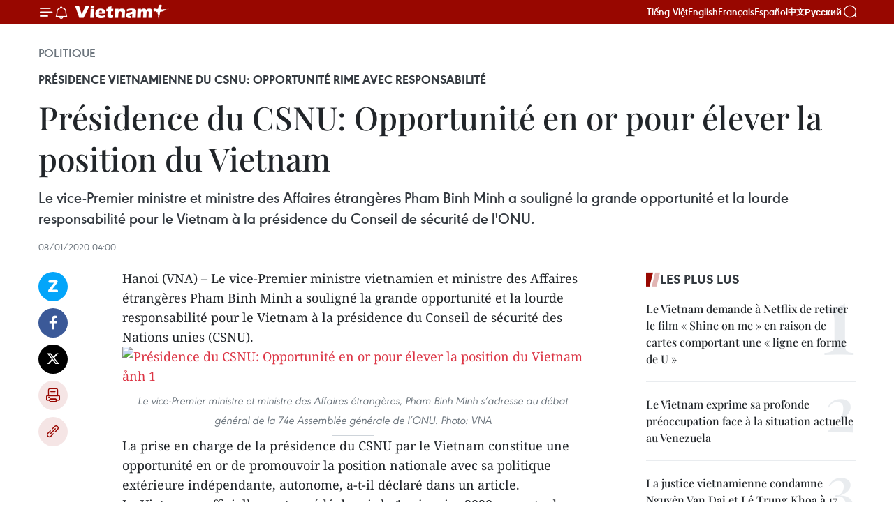

--- FILE ---
content_type: text/html;charset=utf-8
request_url: https://fr.vietnamplus.vn/presidence-du-csnu-opportunite-en-or-pour-elever-la-position-du-vietnam-post132270.vnp
body_size: 24458
content:
<!DOCTYPE html> <html lang="fr" class="fr"> <head> <title>Présidence du CSNU: Opportunité en or pour élever la position du Vietnam | Vietnam+ (VietnamPlus)</title> <meta name="description" content="Le vice-Premier ministre et ministre des Affaires étrangères Pham Binh Minh a souligné la grande opportunité et la lourde responsabilité pour le Vietnam à la présidence du Conseil de sécurité de l&#39;ONU."/> <meta name="keywords" content=""/> <meta name="news_keywords" content=""/> <meta http-equiv="Content-Type" content="text/html; charset=utf-8" /> <meta http-equiv="X-UA-Compatible" content="IE=edge"/> <meta http-equiv="refresh" content="1800" /> <meta name="revisit-after" content="1 days" /> <meta name="viewport" content="width=device-width, initial-scale=1"> <meta http-equiv="content-language" content="vi" /> <meta name="format-detection" content="telephone=no"/> <meta name="format-detection" content="address=no"/> <meta name="apple-mobile-web-app-capable" content="yes"> <meta name="apple-mobile-web-app-status-bar-style" content="black"> <meta name="apple-mobile-web-app-title" content="Vietnam+ (VietnamPlus)"/> <meta name="referrer" content="no-referrer-when-downgrade"/> <link rel="shortcut icon" href="https://media.vietnamplus.vn/assets/web/styles/img/favicon.ico" type="image/x-icon" /> <link rel="preconnect" href="https://media.vietnamplus.vn"/> <link rel="dns-prefetch" href="https://media.vietnamplus.vn"/> <link rel="preconnect" href="//www.google-analytics.com" /> <link rel="preconnect" href="//www.googletagmanager.com" /> <link rel="preconnect" href="//stc.za.zaloapp.com" /> <link rel="preconnect" href="//fonts.googleapis.com" /> <link rel="preconnect" href="//pagead2.googlesyndication.com"/> <link rel="preconnect" href="//tpc.googlesyndication.com"/> <link rel="preconnect" href="//securepubads.g.doubleclick.net"/> <link rel="preconnect" href="//accounts.google.com"/> <link rel="preconnect" href="//adservice.google.com"/> <link rel="preconnect" href="//adservice.google.com.vn"/> <link rel="preconnect" href="//www.googletagservices.com"/> <link rel="preconnect" href="//partner.googleadservices.com"/> <link rel="preconnect" href="//tpc.googlesyndication.com"/> <link rel="preconnect" href="//za.zdn.vn"/> <link rel="preconnect" href="//sp.zalo.me"/> <link rel="preconnect" href="//connect.facebook.net"/> <link rel="preconnect" href="//www.facebook.com"/> <link rel="dns-prefetch" href="//www.google-analytics.com" /> <link rel="dns-prefetch" href="//www.googletagmanager.com" /> <link rel="dns-prefetch" href="//stc.za.zaloapp.com" /> <link rel="dns-prefetch" href="//fonts.googleapis.com" /> <link rel="dns-prefetch" href="//pagead2.googlesyndication.com"/> <link rel="dns-prefetch" href="//tpc.googlesyndication.com"/> <link rel="dns-prefetch" href="//securepubads.g.doubleclick.net"/> <link rel="dns-prefetch" href="//accounts.google.com"/> <link rel="dns-prefetch" href="//adservice.google.com"/> <link rel="dns-prefetch" href="//adservice.google.com.vn"/> <link rel="dns-prefetch" href="//www.googletagservices.com"/> <link rel="dns-prefetch" href="//partner.googleadservices.com"/> <link rel="dns-prefetch" href="//tpc.googlesyndication.com"/> <link rel="dns-prefetch" href="//za.zdn.vn"/> <link rel="dns-prefetch" href="//sp.zalo.me"/> <link rel="dns-prefetch" href="//connect.facebook.net"/> <link rel="dns-prefetch" href="//www.facebook.com"/> <link rel="dns-prefetch" href="//graph.facebook.com"/> <link rel="dns-prefetch" href="//static.xx.fbcdn.net"/> <link rel="dns-prefetch" href="//staticxx.facebook.com"/> <script> var cmsConfig = { domainDesktop: 'https://fr.vietnamplus.vn', domainMobile: 'https://fr.vietnamplus.vn', domainApi: 'https://fr-api.vietnamplus.vn', domainStatic: 'https://media.vietnamplus.vn', domainLog: 'https://fr-log.vietnamplus.vn', googleAnalytics: 'G\-XG2Q9PW0XH', siteId: 0, pageType: 1, objectId: 132270, adsZone: 370, allowAds: false, adsLazy: true, antiAdblock: true, }; if (window.location.protocol !== 'https:' && window.location.hostname.indexOf('vietnamplus.vn') !== -1) { window.location = 'https://' + window.location.hostname + window.location.pathname + window.location.hash; } var USER_AGENT=window.navigator&&(window.navigator.userAgent||window.navigator.vendor)||window.opera||"",IS_MOBILE=/Android|webOS|iPhone|iPod|BlackBerry|Windows Phone|IEMobile|Mobile Safari|Opera Mini/i.test(USER_AGENT),IS_REDIRECT=!1;function setCookie(e,o,i){var n=new Date,i=(n.setTime(n.getTime()+24*i*60*60*1e3),"expires="+n.toUTCString());document.cookie=e+"="+o+"; "+i+";path=/;"}function getCookie(e){var o=document.cookie.indexOf(e+"="),i=o+e.length+1;return!o&&e!==document.cookie.substring(0,e.length)||-1===o?null:(-1===(e=document.cookie.indexOf(";",i))&&(e=document.cookie.length),unescape(document.cookie.substring(i,e)))}IS_MOBILE&&getCookie("isDesktop")&&(setCookie("isDesktop",1,-1),window.location=window.location.pathname.replace(".amp", ".vnp")+window.location.search,IS_REDIRECT=!0); </script> <script> if(USER_AGENT && USER_AGENT.indexOf("facebot") <= 0 && USER_AGENT.indexOf("facebookexternalhit") <= 0) { var query = ''; var hash = ''; if (window.location.search) query = window.location.search; if (window.location.hash) hash = window.location.hash; var canonicalUrl = 'https://fr.vietnamplus.vn/presidence-du-csnu-opportunite-en-or-pour-elever-la-position-du-vietnam-post132270.vnp' + query + hash ; var curUrl = decodeURIComponent(window.location.href); if(!location.port && canonicalUrl.startsWith("http") && curUrl != canonicalUrl){ window.location.replace(canonicalUrl); } } </script> <meta property="fb:pages" content="120834779440" /> <meta property="fb:app_id" content="1960985707489919" /> <meta name="author" content="Vietnam+ (VietnamPlus)" /> <meta name="copyright" content="Copyright © 2026 by Vietnam+ (VietnamPlus)" /> <meta name="RATING" content="GENERAL" /> <meta name="GENERATOR" content="Vietnam+ (VietnamPlus)" /> <meta content="Vietnam+ (VietnamPlus)" itemprop="sourceOrganization" name="source"/> <meta content="news" itemprop="genre" name="medium"/> <meta name="robots" content="noarchive, max-image-preview:large, index, follow" /> <meta name="GOOGLEBOT" content="noarchive, max-image-preview:large, index, follow" /> <link rel="canonical" href="https://fr.vietnamplus.vn/presidence-du-csnu-opportunite-en-or-pour-elever-la-position-du-vietnam-post132270.vnp" /> <meta property="og:site_name" content="Vietnam+ (VietnamPlus)"/> <meta property="og:rich_attachment" content="true"/> <meta property="og:type" content="article"/> <meta property="og:url" content="https://fr.vietnamplus.vn/presidence-du-csnu-opportunite-en-or-pour-elever-la-position-du-vietnam-post132270.vnp"/> <meta property="og:image" content="https://mediafr.vietnamplus.vn/images/f7bdd265dc3b1373bc7e1f8305ab7b24e587000ac8a2a588c0b52ac3a75822f3fdaaf04c80fde75801897a437963835ce0a5f08bc31fda4e6e0ed22683e5945eb99de573f1345012f91e6b704988363c/Pham_Binh_Minh.jpg.webp"/> <meta property="og:image:width" content="1200"/> <meta property="og:image:height" content="630"/> <meta property="og:title" content="Présidence du CSNU: Opportunité en or pour élever la position du Vietnam"/> <meta property="og:description" content="Le vice-Premier ministre et ministre des Affaires étrangères Pham Binh Minh a souligné la grande opportunité et la lourde responsabilité pour le Vietnam à la présidence du Conseil de sécurité de l&#39;ONU."/> <meta name="twitter:card" value="summary"/> <meta name="twitter:url" content="https://fr.vietnamplus.vn/presidence-du-csnu-opportunite-en-or-pour-elever-la-position-du-vietnam-post132270.vnp"/> <meta name="twitter:title" content="Présidence du CSNU: Opportunité en or pour élever la position du Vietnam"/> <meta name="twitter:description" content="Le vice-Premier ministre et ministre des Affaires étrangères Pham Binh Minh a souligné la grande opportunité et la lourde responsabilité pour le Vietnam à la présidence du Conseil de sécurité de l&#39;ONU."/> <meta name="twitter:image" content="https://mediafr.vietnamplus.vn/images/f7bdd265dc3b1373bc7e1f8305ab7b24e587000ac8a2a588c0b52ac3a75822f3fdaaf04c80fde75801897a437963835ce0a5f08bc31fda4e6e0ed22683e5945eb99de573f1345012f91e6b704988363c/Pham_Binh_Minh.jpg.webp"/> <meta name="twitter:site" content="@Vietnam+ (VietnamPlus)"/> <meta name="twitter:creator" content="@Vietnam+ (VietnamPlus)"/> <meta property="article:publisher" content="https://www.facebook.com/VietnamPlus" /> <meta property="article:tag" content=""/> <meta property="article:section" content="Politique" /> <meta property="article:published_time" content="2020-01-08T11:00:00+0700"/> <meta property="article:modified_time" content="2020-01-13T10:46:59+0700"/> <script type="application/ld+json"> { "@context": "http://schema.org", "@type": "Organization", "name": "Vietnam+ (VietnamPlus)", "url": "https://fr.vietnamplus.vn", "logo": "https://media.vietnamplus.vn/assets/web/styles/img/logo.png", "foundingDate": "2008", "founders": [ { "@type": "Person", "name": "Thông tấn xã Việt Nam (TTXVN)" } ], "address": [ { "@type": "PostalAddress", "streetAddress": "Số 05 Lý Thường Kiệt - Hà Nội - Việt Nam", "addressLocality": "Hà Nội City", "addressRegion": "Northeast", "postalCode": "100000", "addressCountry": "VNM" } ], "contactPoint": [ { "@type": "ContactPoint", "telephone": "+84-243-941-1349", "contactType": "customer service" }, { "@type": "ContactPoint", "telephone": "+84-243-941-1348", "contactType": "customer service" } ], "sameAs": [ "https://www.facebook.com/VietnamPlus", "https://www.tiktok.com/@vietnamplus", "https://twitter.com/vietnamplus", "https://www.youtube.com/c/BaoVietnamPlus" ] } </script> <script type="application/ld+json"> { "@context" : "https://schema.org", "@type" : "WebSite", "name": "Vietnam+ (VietnamPlus)", "url": "https://fr.vietnamplus.vn", "alternateName" : "Báo điện tử VIETNAMPLUS, Cơ quan của Thông tấn xã Việt Nam (TTXVN)", "potentialAction": { "@type": "SearchAction", "target": { "@type": "EntryPoint", "urlTemplate": "https://fr.vietnamplus.vn/search/?q={search_term_string}" }, "query-input": "required name=search_term_string" } } </script> <script type="application/ld+json"> { "@context":"http://schema.org", "@type":"BreadcrumbList", "itemListElement":[ { "@type":"ListItem", "position":1, "item":{ "@id":"https://fr.vietnamplus.vn/politique/", "name":"Politique" } } ] } </script> <script type="application/ld+json"> { "@context": "http://schema.org", "@type": "NewsArticle", "mainEntityOfPage":{ "@type":"WebPage", "@id":"https://fr.vietnamplus.vn/presidence-du-csnu-opportunite-en-or-pour-elever-la-position-du-vietnam-post132270.vnp" }, "headline": "Présidence du CSNU: Opportunité en or pour élever la position du Vietnam", "description": "Le vice-Premier ministre et ministre des Affaires étrangères Pham Binh Minh a souligné la grande opportunité et la lourde responsabilité pour le Vietnam à la présidence du Conseil de sécurité de l'ONU.", "image": { "@type": "ImageObject", "url": "https://mediafr.vietnamplus.vn/images/f7bdd265dc3b1373bc7e1f8305ab7b24e587000ac8a2a588c0b52ac3a75822f3fdaaf04c80fde75801897a437963835ce0a5f08bc31fda4e6e0ed22683e5945eb99de573f1345012f91e6b704988363c/Pham_Binh_Minh.jpg.webp", "width" : 1200, "height" : 675 }, "datePublished": "2020-01-08T11:00:00+0700", "dateModified": "2020-01-13T10:46:59+0700", "author": { "@type": "Person", "name": "" }, "publisher": { "@type": "Organization", "name": "Vietnam+ (VietnamPlus)", "logo": { "@type": "ImageObject", "url": "https://media.vietnamplus.vn/assets/web/styles/img/logo.png" } } } </script> <link rel="preload" href="https://media.vietnamplus.vn/assets/web/styles/css/main.min-1.0.14.css" as="style"> <link rel="preload" href="https://media.vietnamplus.vn/assets/web/js/main.min-1.0.33.js" as="script"> <link rel="preload" href="https://media.vietnamplus.vn/assets/web/js/detail.min-1.0.15.js" as="script"> <link rel="preload" href="https://common.mcms.one/assets/styles/css/vietnamplus-1.0.0.css" as="style"> <link rel="stylesheet" href="https://common.mcms.one/assets/styles/css/vietnamplus-1.0.0.css"> <link id="cms-style" rel="stylesheet" href="https://media.vietnamplus.vn/assets/web/styles/css/main.min-1.0.14.css"> <script type="text/javascript"> var _metaOgUrl = 'https://fr.vietnamplus.vn/presidence-du-csnu-opportunite-en-or-pour-elever-la-position-du-vietnam-post132270.vnp'; var page_title = document.title; var tracked_url = window.location.pathname + window.location.search + window.location.hash; var cate_path = 'politique'; if (cate_path.length > 0) { tracked_url = "/" + cate_path + tracked_url; } </script> <script async="" src="https://www.googletagmanager.com/gtag/js?id=G-XG2Q9PW0XH"></script> <script> window.dataLayer = window.dataLayer || []; function gtag(){dataLayer.push(arguments);} gtag('js', new Date()); gtag('config', 'G-XG2Q9PW0XH', {page_path: tracked_url}); </script> <script>window.dataLayer = window.dataLayer || [];dataLayer.push({'pageCategory': '/politique'});</script> <script> window.dataLayer = window.dataLayer || []; dataLayer.push({ 'event': 'Pageview', 'articleId': '132270', 'articleTitle': 'Présidence du CSNU: Opportunité en or pour élever la position du Vietnam', 'articleCategory': 'Politique', 'articleAlowAds': false, 'articleType': 'detail', 'articlePublishDate': '2020-01-08T11:00:00+0700', 'articleThumbnail': 'https://mediafr.vietnamplus.vn/images/f7bdd265dc3b1373bc7e1f8305ab7b24e587000ac8a2a588c0b52ac3a75822f3fdaaf04c80fde75801897a437963835ce0a5f08bc31fda4e6e0ed22683e5945eb99de573f1345012f91e6b704988363c/Pham_Binh_Minh.jpg.webp', 'articleShortUrl': 'https://fr.vietnamplus.vn/presidence-du-csnu-opportunite-en-or-pour-elever-la-position-du-vietnam-post132270.vnp', 'articleFullUrl': 'https://fr.vietnamplus.vn/presidence-du-csnu-opportunite-en-or-pour-elever-la-position-du-vietnam-post132270.vnp', }); </script> <script type='text/javascript'> gtag('event', 'article_page',{ 'articleId': '132270', 'articleTitle': 'Présidence du CSNU: Opportunité en or pour élever la position du Vietnam', 'articleCategory': 'Politique', 'articleAlowAds': false, 'articleType': 'detail', 'articlePublishDate': '2020-01-08T11:00:00+0700', 'articleThumbnail': 'https://mediafr.vietnamplus.vn/images/f7bdd265dc3b1373bc7e1f8305ab7b24e587000ac8a2a588c0b52ac3a75822f3fdaaf04c80fde75801897a437963835ce0a5f08bc31fda4e6e0ed22683e5945eb99de573f1345012f91e6b704988363c/Pham_Binh_Minh.jpg.webp', 'articleShortUrl': 'https://fr.vietnamplus.vn/presidence-du-csnu-opportunite-en-or-pour-elever-la-position-du-vietnam-post132270.vnp', 'articleFullUrl': 'https://fr.vietnamplus.vn/presidence-du-csnu-opportunite-en-or-pour-elever-la-position-du-vietnam-post132270.vnp', }); </script> <script>(function(w,d,s,l,i){w[l]=w[l]||[];w[l].push({'gtm.start': new Date().getTime(),event:'gtm.js'});var f=d.getElementsByTagName(s)[0], j=d.createElement(s),dl=l!='dataLayer'?'&l='+l:'';j.async=true;j.src= 'https://www.googletagmanager.com/gtm.js?id='+i+dl;f.parentNode.insertBefore(j,f); })(window,document,'script','dataLayer','GTM-5WM58F3N');</script> <script type="text/javascript"> !function(){"use strict";function e(e){var t=!(arguments.length>1&&void 0!==arguments[1])||arguments[1],c=document.createElement("script");c.src=e,t?c.type="module":(c.async=!0,c.type="text/javascript",c.setAttribute("nomodule",""));var n=document.getElementsByTagName("script")[0];n.parentNode.insertBefore(c,n)}!function(t,c){!function(t,c,n){var a,o,r;n.accountId=c,null!==(a=t.marfeel)&&void 0!==a||(t.marfeel={}),null!==(o=(r=t.marfeel).cmd)&&void 0!==o||(r.cmd=[]),t.marfeel.config=n;var i="https://sdk.mrf.io/statics";e("".concat(i,"/marfeel-sdk.js?id=").concat(c),!0),e("".concat(i,"/marfeel-sdk.es5.js?id=").concat(c),!1)}(t,c,arguments.length>2&&void 0!==arguments[2]?arguments[2]:{})}(window,2272,{} )}(); </script> <script async src="https://sp.zalo.me/plugins/sdk.js"></script> </head> <body class="detail-page"> <div id="sdaWeb_SdaMasthead" class="rennab rennab-top" data-platform="1" data-position="Web_SdaMasthead"> </div> <header class=" site-header"> <div class="sticky"> <div class="container"> <i class="ic-menu"></i> <i class="ic-bell"></i> <div id="header-news" class="pick-news hidden" data-source="header-latest-news"></div> <a class="small-logo" href="/" title="Vietnam+ (VietnamPlus)">Vietnam+ (VietnamPlus)</a> <ul class="menu"> <li> <a href="https://www.vietnamplus.vn" title="Tiếng Việt" target="_blank">Tiếng Việt</a> </li> <li> <a href="https://en.vietnamplus.vn" title="English" target="_blank" rel="nofollow">English</a> </li> <li> <a href="https://fr.vietnamplus.vn" title="Français" target="_blank" rel="nofollow">Français</a> </li> <li> <a href="https://es.vietnamplus.vn" title="Español" target="_blank" rel="nofollow">Español</a> </li> <li> <a href="https://zh.vietnamplus.vn" title="中文" target="_blank" rel="nofollow">中文</a> </li> <li> <a href="https://ru.vietnamplus.vn" title="Русский" target="_blank" rel="nofollow">Русский</a> </li> </ul> <div class="search-wrapper"> <i class="ic-search"></i> <input type="text" class="search txtsearch" placeholder="Mot clé"> </div> </div> </div> </header> <div class="site-body"> <div id="sdaWeb_SdaBackground" class="rennab " data-platform="1" data-position="Web_SdaBackground"> </div> <div class="container"> <div class="breadcrumb breadcrumb-detail"> <h2 class="main"> <a href="https://fr.vietnamplus.vn/politique/" title="Politique" class="active">Politique</a> </h2> </div> <div id="sdaWeb_SdaTop" class="rennab " data-platform="1" data-position="Web_SdaTop"> </div> <div class="article"> <h2 class="article__sub-title cms-subtitle ">Présidence vietnamienne du CSNU: Opportunité rime avec responsabilité</h2> <h1 class="article__title cms-title "> Présidence du CSNU: Opportunité en or pour élever la position du Vietnam </h1> <div class="article__sapo cms-desc"> Le vice-Premier ministre et ministre des Affaires étrangères Pham Binh Minh a souligné la grande opportunité et la lourde responsabilité pour le Vietnam à la présidence du Conseil de sécurité de l'ONU. </div> <div id="sdaWeb_SdaArticleAfterSapo" class="rennab " data-platform="1" data-position="Web_SdaArticleAfterSapo"> </div> <div class="article__meta"> <time class="time" datetime="2020-01-08T11:00:00+0700" data-time="1578456000" data-friendly="false">mercredi 8 janvier 2020 11:00</time> <meta class="cms-date" itemprop="datePublished" content="2020-01-08T11:00:00+0700"> </div> <div class="col"> <div class="main-col content-col"> <div class="article__body zce-content-body cms-body" itemprop="articleBody"> <div class="social-pin sticky article__social"> <a href="javascript:void(0);" class="zl zalo-share-button" title="Zalo" data-href="https://fr.vietnamplus.vn/presidence-du-csnu-opportunite-en-or-pour-elever-la-position-du-vietnam-post132270.vnp" data-oaid="4486284411240520426" data-layout="1" data-color="blue" data-customize="true">Zalo</a> <a href="javascript:void(0);" class="item fb" data-href="https://fr.vietnamplus.vn/presidence-du-csnu-opportunite-en-or-pour-elever-la-position-du-vietnam-post132270.vnp" data-rel="facebook" title="Facebook">Facebook</a> <a href="javascript:void(0);" class="item tw" data-href="https://fr.vietnamplus.vn/presidence-du-csnu-opportunite-en-or-pour-elever-la-position-du-vietnam-post132270.vnp" data-rel="twitter" title="Twitter">Twitter</a> <a href="javascript:void(0);" class="bookmark sendbookmark hidden" onclick="ME.sendBookmark(this, 132270);" data-id="132270" title="marque-pages">marque-pages</a> <a href="javascript:void(0);" class="print sendprint" title="Print" data-href="/print-132270.html">Impression</a> <a href="javascript:void(0);" class="item link" data-href="https://fr.vietnamplus.vn/presidence-du-csnu-opportunite-en-or-pour-elever-la-position-du-vietnam-post132270.vnp" data-rel="copy" title="Copy link">Copy link</a> </div> <div class="ExternalClass7D6764D74B874788A998AD39493EEA5C"> <p>Hanoi (VNA) – Le vice-Premier ministre vietnamien et ministre des Affaires étrangères Pham Binh Minh a souligné la grande opportunité et la lourde responsabilité pour le Vietnam à la présidence du Conseil de sécurité des Nations unies (CSNU).</p> <div class="article-photo"> <a href="/Uploaded_FR/sxtt/2020_01_08/pham_binh_minh.jpg" rel="nofollow" target="_blank"><img alt="Présidence du CSNU: Opportunité en or pour élever la position du Vietnam ảnh 1" src="[data-uri]" class="lazyload cms-photo" data-large-src="https://mediafr.vietnamplus.vn/images/33e0b6e9e64bc3c1817db4b0200c0d1e73f69157cba22cf563d97255a2f4918be8ec475059cafd9f28a40f081fb51c7ecfe51cabaaf619396f1b2fd0607b20a9/pham_binh_minh.jpg" data-src="https://mediafr.vietnamplus.vn/images/68f2576c032ecf9e9a26d2c81c381417c6aeb412788e9721ba054d4fde04c8b985f9e5e8010cb0960bcfffd2c9ba50702d873bda94daefd453b1ec6ff75c58f5/pham_binh_minh.jpg" title="Présidence du CSNU: Opportunité en or pour élever la position du Vietnam ảnh 1"></a><span>Le vice-Premier ministre et ministre des Affaires étrangères, Pham Binh Minh s’adresse au débat général de la 74e Assemblée générale de l’ONU. Photo: VNA</span> </div> <p>La prise en charge de la présidence du CSNU par le Vietnam constitue une opportunité en or de promouvoir la position nationale avec sa politique extérieure indépendante, autonome, a-t-il déclaré dans un article.</p> <p>Le Vietnam a officiellement accédé depuis le 1er janvier 2020 au poste de membre non permanent du CSNU pour le mandat 2020-2021, et a en même temps commencé à présider le CSNU en janvier 2020.</p>Une opportunité précieuse s’offre à nous pour contribuer de manière constructive et responsable au travail commun de la communauté internationale, élever la position du Vietnam et approfondir davantage ses relations avec les pays et partenaires importants, a indiqué Pham Binh Minh.
</div>
<div class="ExternalClass7D6764D74B874788A998AD39493EEA5C"> <p>Le CSNU est l’un des six organes principaux de l’ONU créés par la Charte de l’ONU, compétent au premier chef pour assurer la paix et la sécurité internationales. Il est composé de 15 membres : 5 membres permanents et de 10 membres non permanents, élus pour 2 ans.&nbsp;</p> <p>Le Vietnam assume sa nouvelle responsabilité dans un nouveau contexte plein de défis, a-t-il poursuivi, évoquant des conflits prolongés en Afrique aux tensions escaladées au Moyen-Orient et aux points chauds latents dans certaines régions, y compris en Asie-Pacifique, en passant les actes unilatéraux, arbitraires contraires au droit international, la violation de la souveraineté des États et les rivalités stratégiques entre les grands pays.</p> <p>Il a rappelé d’un récent message du secrétaire général et président de la République, affirmant que la détermination du pays à remplir avec succès cette responsablité souligne la cohérence dans la poursuite de la ligne politique d’indépendance et d’autonomie pour la paix, la coopération et le développement, la diversification et la multilatéralisation des relations extérieures et une intégration internationale proactive et vigoureuse telle que définie par le 12e Congrès national du Parti. – VNA<br><br></p>
</div> <div id="sdaWeb_SdaArticleAfterBody" class="rennab " data-platform="1" data-position="Web_SdaArticleAfterBody"> </div> </div> <div id="sdaWeb_SdaArticleAfterTag" class="rennab " data-platform="1" data-position="Web_SdaArticleAfterTag"> </div> <div class="wrap-social"> <div class="social-pin article__social"> <a href="javascript:void(0);" class="zl zalo-share-button" title="Zalo" data-href="https://fr.vietnamplus.vn/presidence-du-csnu-opportunite-en-or-pour-elever-la-position-du-vietnam-post132270.vnp" data-oaid="4486284411240520426" data-layout="1" data-color="blue" data-customize="true">Zalo</a> <a href="javascript:void(0);" class="item fb" data-href="https://fr.vietnamplus.vn/presidence-du-csnu-opportunite-en-or-pour-elever-la-position-du-vietnam-post132270.vnp" data-rel="facebook" title="Facebook">Facebook</a> <a href="javascript:void(0);" class="item tw" data-href="https://fr.vietnamplus.vn/presidence-du-csnu-opportunite-en-or-pour-elever-la-position-du-vietnam-post132270.vnp" data-rel="twitter" title="Twitter">Twitter</a> <a href="javascript:void(0);" class="bookmark sendbookmark hidden" onclick="ME.sendBookmark(this, 132270);" data-id="132270" title="marque-pages">marque-pages</a> <a href="javascript:void(0);" class="print sendprint" title="Print" data-href="/print-132270.html">Impression</a> <a href="javascript:void(0);" class="item link" data-href="https://fr.vietnamplus.vn/presidence-du-csnu-opportunite-en-or-pour-elever-la-position-du-vietnam-post132270.vnp" data-rel="copy" title="Copy link">Copy link</a> </div> <a href="https://news.google.com/publications/CAAqBwgKMN-18wowlLWFAw?hl=vi&gl=VN&ceid=VN%3Avi" class="google-news" target="_blank" title="Google News">Suivez VietnamPlus</a> </div> <div id="sdaWeb_SdaArticleAfterBody1" class="rennab " data-platform="1" data-position="Web_SdaArticleAfterBody1"> </div> <div id="sdaWeb_SdaArticleAfterBody2" class="rennab " data-platform="1" data-position="Web_SdaArticleAfterBody2"> </div> <div class="timeline secondary"> <h3 class="box-heading"> <a href="https://fr.vietnamplus.vn/politique/" title="Politique" class="title"> Voir plus </a> </h3> <div class="box-content content-list" data-source="recommendation-370"> <article class="story" data-id="257751"> <figure class="story__thumb"> <a class="cms-link" href="https://fr.vietnamplus.vn/14e-congres-du-pcv-le-travail-politique-et-ideologique-au-c-ur-de-la-nouvelle-ere-post257751.vnp" title="14e Congrès du PCV : le travail politique et idéologique au cœur de la nouvelle ère"> <img class="lazyload" src="[data-uri]" data-src="https://mediafr.vietnamplus.vn/images/[base64]/vna-potal-dai-hoi-dang-xiv-phien-thao-luan-tai-hoi-truong-ve-cac-van-kien-dai-hoi-8542713.jpg.webp" data-srcset="https://mediafr.vietnamplus.vn/images/[base64]/vna-potal-dai-hoi-dang-xiv-phien-thao-luan-tai-hoi-truong-ve-cac-van-kien-dai-hoi-8542713.jpg.webp 1x, https://mediafr.vietnamplus.vn/images/[base64]/vna-potal-dai-hoi-dang-xiv-phien-thao-luan-tai-hoi-truong-ve-cac-van-kien-dai-hoi-8542713.jpg.webp 2x" alt="Lai Xuan Mon, membre du Comité central du Parti, secrétaire du Comité du Parti et vice-chef permanent de la Commission centrale de sensibilisation, d’éducation et de mobilisation des masses. Photo: VNA"> <noscript><img src="https://mediafr.vietnamplus.vn/images/[base64]/vna-potal-dai-hoi-dang-xiv-phien-thao-luan-tai-hoi-truong-ve-cac-van-kien-dai-hoi-8542713.jpg.webp" srcset="https://mediafr.vietnamplus.vn/images/[base64]/vna-potal-dai-hoi-dang-xiv-phien-thao-luan-tai-hoi-truong-ve-cac-van-kien-dai-hoi-8542713.jpg.webp 1x, https://mediafr.vietnamplus.vn/images/[base64]/vna-potal-dai-hoi-dang-xiv-phien-thao-luan-tai-hoi-truong-ve-cac-van-kien-dai-hoi-8542713.jpg.webp 2x" alt="Lai Xuan Mon, membre du Comité central du Parti, secrétaire du Comité du Parti et vice-chef permanent de la Commission centrale de sensibilisation, d’éducation et de mobilisation des masses. Photo: VNA" class="image-fallback"></noscript> </a> </figure> <h2 class="story__heading" data-tracking="257751"> <a class=" cms-link" href="https://fr.vietnamplus.vn/14e-congres-du-pcv-le-travail-politique-et-ideologique-au-c-ur-de-la-nouvelle-ere-post257751.vnp" title="14e Congrès du PCV : le travail politique et idéologique au cœur de la nouvelle ère"> 14e Congrès du PCV : le travail politique et idéologique au cœur de la nouvelle ère </a> </h2> <time class="time" datetime="2026-01-21T10:50:18+0700" data-time="1768967418"> 21/01/2026 10:50 </time> <div class="story__summary story__shorten"> <p>Le travail politique et idéologique constitue une composante particulièrement importante de l’ensemble des activités du Parti. Ce travail a obtenu des réalisations majeures, contribuant à instaurer l’unité et le consensus au sein du système politique et de la société, et à valoriser la force de la grande union nationale.</p> </div> </article> <article class="story" data-id="257750"> <figure class="story__thumb"> <a class="cms-link" href="https://fr.vietnamplus.vn/14e-congres-du-parti-la-grande-union-nationale-moteur-de-la-nouvelle-ere-post257750.vnp" title="14e Congrès du Parti : La grande union nationale, moteur de la nouvelle ère"> <img class="lazyload" src="[data-uri]" data-src="https://mediafr.vietnamplus.vn/images/09bba8fe1e0bab5788885f766dd43fbbd2eff3e911b98fa7487bcd74d4cedac6c8bdbc4194f57aae3a7b1703c9803249/debat.jpg.webp" data-srcset="https://mediafr.vietnamplus.vn/images/09bba8fe1e0bab5788885f766dd43fbbd2eff3e911b98fa7487bcd74d4cedac6c8bdbc4194f57aae3a7b1703c9803249/debat.jpg.webp 1x, https://mediafr.vietnamplus.vn/images/3a31c05c87ed42e2ee7840c780802e73d2eff3e911b98fa7487bcd74d4cedac6c8bdbc4194f57aae3a7b1703c9803249/debat.jpg.webp 2x" alt="Le débat sur les projets de Documents du 14e Congrès national du Parti communiste du Vietnam. Photo : VNA"> <noscript><img src="https://mediafr.vietnamplus.vn/images/09bba8fe1e0bab5788885f766dd43fbbd2eff3e911b98fa7487bcd74d4cedac6c8bdbc4194f57aae3a7b1703c9803249/debat.jpg.webp" srcset="https://mediafr.vietnamplus.vn/images/09bba8fe1e0bab5788885f766dd43fbbd2eff3e911b98fa7487bcd74d4cedac6c8bdbc4194f57aae3a7b1703c9803249/debat.jpg.webp 1x, https://mediafr.vietnamplus.vn/images/3a31c05c87ed42e2ee7840c780802e73d2eff3e911b98fa7487bcd74d4cedac6c8bdbc4194f57aae3a7b1703c9803249/debat.jpg.webp 2x" alt="Le débat sur les projets de Documents du 14e Congrès national du Parti communiste du Vietnam. Photo : VNA" class="image-fallback"></noscript> </a> </figure> <h2 class="story__heading" data-tracking="257750"> <a class=" cms-link" href="https://fr.vietnamplus.vn/14e-congres-du-parti-la-grande-union-nationale-moteur-de-la-nouvelle-ere-post257750.vnp" title="14e Congrès du Parti : La grande union nationale, moteur de la nouvelle ère"> 14e Congrès du Parti : La grande union nationale, moteur de la nouvelle ère </a> </h2> <time class="time" datetime="2026-01-21T10:49:22+0700" data-time="1768967362"> 21/01/2026 10:49 </time> <div class="story__summary story__shorten"> <p>À l’occasion des débats sur les projets de Documents du 14e Congrès national du Parti, vice-secrétaire permanente du Comité du Parti du Front de la Patrie du Vietnam  et des organisations de masse du ressort central ,a souligné que la grande union nationale demeurait le socle stratégique et le moteur décisif pour atteindre les objectifs de développement du pays dans une nouvelle ère.</p> </div> </article> <article class="story" data-id="257747"> <figure class="story__thumb"> <a class="cms-link" href="https://fr.vietnamplus.vn/le-ministre-russe-des-ae-salue-le-leadership-du-pcv-et-reaffirme-la-solidite-des-liens-russo-vietnamiens-post257747.vnp" title="Le ministre russe des AE salue le leadership du PCV et réaffirme la solidité des liens russo-vietnamiens"> <img class="lazyload" src="[data-uri]" data-src="https://mediafr.vietnamplus.vn/images/[base64]/vna-potal-ngoai-truong-nga-tra-loi-phong-van-phong-vien-ve-dai-hoi-xiv-cua-dang-8542195.jpg.webp" data-srcset="https://mediafr.vietnamplus.vn/images/[base64]/vna-potal-ngoai-truong-nga-tra-loi-phong-van-phong-vien-ve-dai-hoi-xiv-cua-dang-8542195.jpg.webp 1x, https://mediafr.vietnamplus.vn/images/[base64]/vna-potal-ngoai-truong-nga-tra-loi-phong-van-phong-vien-ve-dai-hoi-xiv-cua-dang-8542195.jpg.webp 2x" alt="Le ministre russe des Affaires étrangères, Sergueï Lavrov, s&#39;exprime lors d&#39;une conférence de presse organisée le 20 janvier à Moscou pour dresser le bilan des activités diplomatiques russes de l&#39;année 2025. Photo: VNA"> <noscript><img src="https://mediafr.vietnamplus.vn/images/[base64]/vna-potal-ngoai-truong-nga-tra-loi-phong-van-phong-vien-ve-dai-hoi-xiv-cua-dang-8542195.jpg.webp" srcset="https://mediafr.vietnamplus.vn/images/[base64]/vna-potal-ngoai-truong-nga-tra-loi-phong-van-phong-vien-ve-dai-hoi-xiv-cua-dang-8542195.jpg.webp 1x, https://mediafr.vietnamplus.vn/images/[base64]/vna-potal-ngoai-truong-nga-tra-loi-phong-van-phong-vien-ve-dai-hoi-xiv-cua-dang-8542195.jpg.webp 2x" alt="Le ministre russe des Affaires étrangères, Sergueï Lavrov, s&#39;exprime lors d&#39;une conférence de presse organisée le 20 janvier à Moscou pour dresser le bilan des activités diplomatiques russes de l&#39;année 2025. Photo: VNA" class="image-fallback"></noscript> </a> </figure> <h2 class="story__heading" data-tracking="257747"> <a class=" cms-link" href="https://fr.vietnamplus.vn/le-ministre-russe-des-ae-salue-le-leadership-du-pcv-et-reaffirme-la-solidite-des-liens-russo-vietnamiens-post257747.vnp" title="Le ministre russe des AE salue le leadership du PCV et réaffirme la solidité des liens russo-vietnamiens"> Le ministre russe des AE salue le leadership du PCV et réaffirme la solidité des liens russo-vietnamiens </a> </h2> <time class="time" datetime="2026-01-21T10:24:25+0700" data-time="1768965865"> 21/01/2026 10:24 </time> <div class="story__summary story__shorten"> <p>Répondant à une question d’un correspondant de l'Agence de vietnamienne d’information (VNA) au sujet du 14ᵉ Congrès national du PCV, le ministre russe des Affaires étrangères, Sergueï Lavrov, a affirmé que le PCV constitue la force qui détermine de manière décisive toutes les orientations de développement du Vietnam.</p> </div> </article> <article class="story" data-id="257746"> <figure class="story__thumb"> <a class="cms-link" href="https://fr.vietnamplus.vn/14e-congres-du-parti-renforcer-la-direction-politique-du-parti-et-le-caractere-populaire-de-lassemblee-nationale-post257746.vnp" title="14e Congrès du Parti : Renforcer la direction politique du Parti et le caractère populaire de l’Assemblée nationale"> <img class="lazyload" src="[data-uri]" data-src="https://mediafr.vietnamplus.vn/images/[base64]/vna-potal-dai-hoi-dang-xiv-phien-thao-luan-tai-hoi-truong-ve-cac-van-kien-dai-hoi-8542846.jpg.webp" data-srcset="https://mediafr.vietnamplus.vn/images/[base64]/vna-potal-dai-hoi-dang-xiv-phien-thao-luan-tai-hoi-truong-ve-cac-van-kien-dai-hoi-8542846.jpg.webp 1x, https://mediafr.vietnamplus.vn/images/[base64]/vna-potal-dai-hoi-dang-xiv-phien-thao-luan-tai-hoi-truong-ve-cac-van-kien-dai-hoi-8542846.jpg.webp 2x" alt="Nguyen Thi Thanh, membre du Comité central du Parti, membre de la permanence du Comité du Parti de l’Assemblée nationale et vice-présidente de l’Assemblée nationale. Photo: VNA"> <noscript><img src="https://mediafr.vietnamplus.vn/images/[base64]/vna-potal-dai-hoi-dang-xiv-phien-thao-luan-tai-hoi-truong-ve-cac-van-kien-dai-hoi-8542846.jpg.webp" srcset="https://mediafr.vietnamplus.vn/images/[base64]/vna-potal-dai-hoi-dang-xiv-phien-thao-luan-tai-hoi-truong-ve-cac-van-kien-dai-hoi-8542846.jpg.webp 1x, https://mediafr.vietnamplus.vn/images/[base64]/vna-potal-dai-hoi-dang-xiv-phien-thao-luan-tai-hoi-truong-ve-cac-van-kien-dai-hoi-8542846.jpg.webp 2x" alt="Nguyen Thi Thanh, membre du Comité central du Parti, membre de la permanence du Comité du Parti de l’Assemblée nationale et vice-présidente de l’Assemblée nationale. Photo: VNA" class="image-fallback"></noscript> </a> </figure> <h2 class="story__heading" data-tracking="257746"> <a class=" cms-link" href="https://fr.vietnamplus.vn/14e-congres-du-parti-renforcer-la-direction-politique-du-parti-et-le-caractere-populaire-de-lassemblee-nationale-post257746.vnp" title="14e Congrès du Parti : Renforcer la direction politique du Parti et le caractère populaire de l’Assemblée nationale"> 14e Congrès du Parti : Renforcer la direction politique du Parti et le caractère populaire de l’Assemblée nationale </a> </h2> <time class="time" datetime="2026-01-21T10:22:47+0700" data-time="1768965767"> 21/01/2026 10:22 </time> <div class="story__summary story__shorten"> <p>Lors du 14e Congrès national du Parti, la vice-présidente de l’Assemblée nationale Nguyen Thi Thanh a souligné l’importance du renforcement de la direction politique du Parti et du caractère populaire dans la nouvelle ère.</p> </div> </article> <article class="story" data-id="257743"> <figure class="story__thumb"> <a class="cms-link" href="https://fr.vietnamplus.vn/le-14e-congres-du-pcv-vu-par-la-presse-japonaise-les-objectifs-de-croissance-au-premier-plan-post257743.vnp" title="Le 14e Congrès du PCV vu par la presse japonaise : les objectifs de croissance au premier plan"> <img class="lazyload" src="[data-uri]" data-src="https://mediafr.vietnamplus.vn/images/e561533c122dd67ff9be5bdc26232758aac64d04be400b0db46b3822ca83b711b420fe5f193d3e9f4824714b003d4d564c7dea573360559da230b6bea101fdcc/nhat-20126.jpg.webp" data-srcset="https://mediafr.vietnamplus.vn/images/e561533c122dd67ff9be5bdc26232758aac64d04be400b0db46b3822ca83b711b420fe5f193d3e9f4824714b003d4d564c7dea573360559da230b6bea101fdcc/nhat-20126.jpg.webp 1x, https://mediafr.vietnamplus.vn/images/5e68d86e4a3b9f2df1e0c1392dbdba62aac64d04be400b0db46b3822ca83b711b420fe5f193d3e9f4824714b003d4d564c7dea573360559da230b6bea101fdcc/nhat-20126.jpg.webp 2x" alt="L&#39;agence de presse japonaise Kyodo News publie un article sur le 14e Congrès national du Parti communiste du Vietnam. Photo : capture d&#39;écran"> <noscript><img src="https://mediafr.vietnamplus.vn/images/e561533c122dd67ff9be5bdc26232758aac64d04be400b0db46b3822ca83b711b420fe5f193d3e9f4824714b003d4d564c7dea573360559da230b6bea101fdcc/nhat-20126.jpg.webp" srcset="https://mediafr.vietnamplus.vn/images/e561533c122dd67ff9be5bdc26232758aac64d04be400b0db46b3822ca83b711b420fe5f193d3e9f4824714b003d4d564c7dea573360559da230b6bea101fdcc/nhat-20126.jpg.webp 1x, https://mediafr.vietnamplus.vn/images/5e68d86e4a3b9f2df1e0c1392dbdba62aac64d04be400b0db46b3822ca83b711b420fe5f193d3e9f4824714b003d4d564c7dea573360559da230b6bea101fdcc/nhat-20126.jpg.webp 2x" alt="L&#39;agence de presse japonaise Kyodo News publie un article sur le 14e Congrès national du Parti communiste du Vietnam. Photo : capture d&#39;écran" class="image-fallback"></noscript> </a> </figure> <h2 class="story__heading" data-tracking="257743"> <a class=" cms-link" href="https://fr.vietnamplus.vn/le-14e-congres-du-pcv-vu-par-la-presse-japonaise-les-objectifs-de-croissance-au-premier-plan-post257743.vnp" title="Le 14e Congrès du PCV vu par la presse japonaise : les objectifs de croissance au premier plan"> Le 14e Congrès du PCV vu par la presse japonaise : les objectifs de croissance au premier plan </a> </h2> <time class="time" datetime="2026-01-21T10:03:00+0700" data-time="1768964580"> 21/01/2026 10:03 </time> <div class="story__summary story__shorten"> <p>Le 20 janvier, la presse japonaise a fait un large écho à l’ouverture solennelle du 14e Congrès national du Parti communiste du Vietnam, mettant en relief sa portée politique historique ainsi que les ambitions économiques fixées cho le prochain quinquennat.</p> </div> </article> <div id="sdaWeb_SdaNative1" class="rennab " data-platform="1" data-position="Web_SdaNative1"> </div> <article class="story" data-id="257745"> <figure class="story__thumb"> <a class="cms-link" href="https://fr.vietnamplus.vn/14e-congres-national-du-parti-de-limportance-de-la-reforme-institutionnelle-post257745.vnp" title="14e Congrès national du Parti : De l’importance de la réforme institutionnelle"> <img class="lazyload" src="[data-uri]" data-src="https://mediafr.vietnamplus.vn/images/44f872b41ffffe837e595148a04b980744f0fdf55541b121348d357ed75be8830e2d540e3ddf914e9a4379277412a425d79d963b1fd5ae21f3b21a1b3523e83d/sowatco-long-binh.jpg.webp" data-srcset="https://mediafr.vietnamplus.vn/images/44f872b41ffffe837e595148a04b980744f0fdf55541b121348d357ed75be8830e2d540e3ddf914e9a4379277412a425d79d963b1fd5ae21f3b21a1b3523e83d/sowatco-long-binh.jpg.webp 1x, https://mediafr.vietnamplus.vn/images/5d0deb09e2c673469c8d47bdf1f528e444f0fdf55541b121348d357ed75be8830e2d540e3ddf914e9a4379277412a425d79d963b1fd5ae21f3b21a1b3523e83d/sowatco-long-binh.jpg.webp 2x" alt="Conteneurs au port Long Binh (SOWATCO) à Hô Chi Minh-Ville. Photo : VNA"> <noscript><img src="https://mediafr.vietnamplus.vn/images/44f872b41ffffe837e595148a04b980744f0fdf55541b121348d357ed75be8830e2d540e3ddf914e9a4379277412a425d79d963b1fd5ae21f3b21a1b3523e83d/sowatco-long-binh.jpg.webp" srcset="https://mediafr.vietnamplus.vn/images/44f872b41ffffe837e595148a04b980744f0fdf55541b121348d357ed75be8830e2d540e3ddf914e9a4379277412a425d79d963b1fd5ae21f3b21a1b3523e83d/sowatco-long-binh.jpg.webp 1x, https://mediafr.vietnamplus.vn/images/5d0deb09e2c673469c8d47bdf1f528e444f0fdf55541b121348d357ed75be8830e2d540e3ddf914e9a4379277412a425d79d963b1fd5ae21f3b21a1b3523e83d/sowatco-long-binh.jpg.webp 2x" alt="Conteneurs au port Long Binh (SOWATCO) à Hô Chi Minh-Ville. Photo : VNA" class="image-fallback"></noscript> </a> </figure> <h2 class="story__heading" data-tracking="257745"> <a class=" cms-link" href="https://fr.vietnamplus.vn/14e-congres-national-du-parti-de-limportance-de-la-reforme-institutionnelle-post257745.vnp" title="14e Congrès national du Parti : De l’importance de la réforme institutionnelle"> 14e Congrès national du Parti : De l’importance de la réforme institutionnelle </a> </h2> <time class="time" datetime="2026-01-21T10:00:00+0700" data-time="1768964400"> 21/01/2026 10:00 </time> <div class="story__summary story__shorten"> <p>Le Vietnam devrait procéder à une profonde réorientation de sa philosophie juridique, passant d’une approche limitant les actions explicitement autorisées à une approche garantissant la liberté d’entreprendre toute action non interdite par la loi. Ce changement permettra d’ouvrir un champ d’action beaucoup plus vaste à la créativité, à l’investissement et au développement, notamment dans le secteur privé.</p> </div> </article> <article class="story" data-id="257741"> <figure class="story__thumb"> <a class="cms-link" href="https://fr.vietnamplus.vn/la-lutte-contre-la-corruption-le-gaspillage-et-les-pratiques-malsaines-doit-continuer-a-renouveler-les-approches-et-les-modes-daction-post257741.vnp" title="La lutte contre la corruption, le gaspillage et les pratiques malsaines doit continuer à renouveler les approches et les modes d’action"> <img class="lazyload" src="[data-uri]" data-src="https://mediafr.vietnamplus.vn/images/[base64]/vna-potal-pho-truong-ban-thuong-truc-ban-noi-chinh-trung-uong-le-minh-tri-tra-loi-phong-van-bao-chi-8542469.jpg.webp" data-srcset="https://mediafr.vietnamplus.vn/images/[base64]/vna-potal-pho-truong-ban-thuong-truc-ban-noi-chinh-trung-uong-le-minh-tri-tra-loi-phong-van-bao-chi-8542469.jpg.webp 1x, https://mediafr.vietnamplus.vn/images/[base64]/vna-potal-pho-truong-ban-thuong-truc-ban-noi-chinh-trung-uong-le-minh-tri-tra-loi-phong-van-bao-chi-8542469.jpg.webp 2x" alt="Lê Minh Tri, membre du Comité central du Parti et vice-président permanent de la Commission centrale des affaires extérieures du Parti. Photo: VNA"> <noscript><img src="https://mediafr.vietnamplus.vn/images/[base64]/vna-potal-pho-truong-ban-thuong-truc-ban-noi-chinh-trung-uong-le-minh-tri-tra-loi-phong-van-bao-chi-8542469.jpg.webp" srcset="https://mediafr.vietnamplus.vn/images/[base64]/vna-potal-pho-truong-ban-thuong-truc-ban-noi-chinh-trung-uong-le-minh-tri-tra-loi-phong-van-bao-chi-8542469.jpg.webp 1x, https://mediafr.vietnamplus.vn/images/[base64]/vna-potal-pho-truong-ban-thuong-truc-ban-noi-chinh-trung-uong-le-minh-tri-tra-loi-phong-van-bao-chi-8542469.jpg.webp 2x" alt="Lê Minh Tri, membre du Comité central du Parti et vice-président permanent de la Commission centrale des affaires extérieures du Parti. Photo: VNA" class="image-fallback"></noscript> </a> </figure> <h2 class="story__heading" data-tracking="257741"> <a class=" cms-link" href="https://fr.vietnamplus.vn/la-lutte-contre-la-corruption-le-gaspillage-et-les-pratiques-malsaines-doit-continuer-a-renouveler-les-approches-et-les-modes-daction-post257741.vnp" title="La lutte contre la corruption, le gaspillage et les pratiques malsaines doit continuer à renouveler les approches et les modes d’action"> La lutte contre la corruption, le gaspillage et les pratiques malsaines doit continuer à renouveler les approches et les modes d’action </a> </h2> <time class="time" datetime="2026-01-21T09:47:11+0700" data-time="1768963631"> 21/01/2026 09:47 </time> <div class="story__summary story__shorten"> <p>Dans les temps à venir, la lutte contre la corruption, le gaspillage et les pratiques malsaines doit impérativement atteindre les objectifs et satisfaire aux exigences fixés par le 14ᵉ Congrès national du Parti.</p> </div> </article> <article class="story" data-id="257737"> <figure class="story__thumb"> <a class="cms-link" href="https://fr.vietnamplus.vn/medias-egyptiens-lautonomie-strategique-fondement-du-developpement-vietnamien-post257737.vnp" title="Médias égyptiens : l’autonomie stratégique, fondement du développement vietnamien"> <img class="lazyload" src="[data-uri]" data-src="https://mediafr.vietnamplus.vn/images/[base64]/bao-sada-al-khbar-cua-ai-cap-danh-gia-tu-chu-chien-luoc-cua-viet-nam-phat-trien-len-tam-cao-moi-anh-chup-man-hinh-anh-nguyen-truong-ttxvn.jpg.webp" data-srcset="https://mediafr.vietnamplus.vn/images/[base64]/bao-sada-al-khbar-cua-ai-cap-danh-gia-tu-chu-chien-luoc-cua-viet-nam-phat-trien-len-tam-cao-moi-anh-chup-man-hinh-anh-nguyen-truong-ttxvn.jpg.webp 1x, https://mediafr.vietnamplus.vn/images/[base64]/bao-sada-al-khbar-cua-ai-cap-danh-gia-tu-chu-chien-luoc-cua-viet-nam-phat-trien-len-tam-cao-moi-anh-chup-man-hinh-anh-nguyen-truong-ttxvn.jpg.webp 2x" alt="Le journal égyptien Sada Al-Khbar estime que l&#39;autonomie stratégique du Vietnam a atteint un nouveau palier. Photo: capture d&#39;écran"> <noscript><img src="https://mediafr.vietnamplus.vn/images/[base64]/bao-sada-al-khbar-cua-ai-cap-danh-gia-tu-chu-chien-luoc-cua-viet-nam-phat-trien-len-tam-cao-moi-anh-chup-man-hinh-anh-nguyen-truong-ttxvn.jpg.webp" srcset="https://mediafr.vietnamplus.vn/images/[base64]/bao-sada-al-khbar-cua-ai-cap-danh-gia-tu-chu-chien-luoc-cua-viet-nam-phat-trien-len-tam-cao-moi-anh-chup-man-hinh-anh-nguyen-truong-ttxvn.jpg.webp 1x, https://mediafr.vietnamplus.vn/images/[base64]/bao-sada-al-khbar-cua-ai-cap-danh-gia-tu-chu-chien-luoc-cua-viet-nam-phat-trien-len-tam-cao-moi-anh-chup-man-hinh-anh-nguyen-truong-ttxvn.jpg.webp 2x" alt="Le journal égyptien Sada Al-Khbar estime que l&#39;autonomie stratégique du Vietnam a atteint un nouveau palier. Photo: capture d&#39;écran" class="image-fallback"></noscript> </a> </figure> <h2 class="story__heading" data-tracking="257737"> <a class=" cms-link" href="https://fr.vietnamplus.vn/medias-egyptiens-lautonomie-strategique-fondement-du-developpement-vietnamien-post257737.vnp" title="Médias égyptiens : l’autonomie stratégique, fondement du développement vietnamien"> Médias égyptiens : l’autonomie stratégique, fondement du développement vietnamien </a> </h2> <time class="time" datetime="2026-01-21T08:45:46+0700" data-time="1768959946"> 21/01/2026 08:45 </time> <div class="story__summary story__shorten"> <p>À l’occasion du 14ᵉ Congrès national du Parti communiste du Vietnam, plusieurs journaux égyptiens soulignent que l’autonomie stratégique constitue le socle permettant au Vietnam de s’intégrer activement au monde tout en préservant ses intérêts fondamentaux.</p> </div> </article> <article class="story" data-id="257700"> <figure class="story__thumb"> <a class="cms-link" href="https://fr.vietnamplus.vn/14e-congres-du-parti-valoriser-le-role-de-la-diaspora-vietnamienne-dans-le-developpement-national-post257700.vnp" title="14e Congrès du Parti : valoriser le rôle de la diaspora vietnamienne dans le développement national"> <img class="lazyload" src="[data-uri]" data-src="https://mediafr.vietnamplus.vn/images/86b56789d6e04f6d3ba8e3f191bb58d1bd8c088dec46b2f80c451f55b705fa4827a7ffd6fabcaddb651fc70f59aa4191e6927b34b3ce5070d3f875dd1ec8a8cd/tran-hai-linh-190126.jpg.webp" data-srcset="https://mediafr.vietnamplus.vn/images/86b56789d6e04f6d3ba8e3f191bb58d1bd8c088dec46b2f80c451f55b705fa4827a7ffd6fabcaddb651fc70f59aa4191e6927b34b3ce5070d3f875dd1ec8a8cd/tran-hai-linh-190126.jpg.webp 1x, https://mediafr.vietnamplus.vn/images/3e41073914618d3dbdec06cce7c5cf21bd8c088dec46b2f80c451f55b705fa4827a7ffd6fabcaddb651fc70f59aa4191e6927b34b3ce5070d3f875dd1ec8a8cd/tran-hai-linh-190126.jpg.webp 2x" alt="Le docteur Tran Hai Linh (droite), membre du Comité central du Front de la Patrie du Vietnam, président de l’Association des hommes d’affaires et des investissements Vietnam–République de Corée (Vietnam – Korea Businessmen &amp; Investment Association – VKBIA) et président fondateur de l’Association des experts et intellectuels Vietnam–République de Corée. Photo: VNA"> <noscript><img src="https://mediafr.vietnamplus.vn/images/86b56789d6e04f6d3ba8e3f191bb58d1bd8c088dec46b2f80c451f55b705fa4827a7ffd6fabcaddb651fc70f59aa4191e6927b34b3ce5070d3f875dd1ec8a8cd/tran-hai-linh-190126.jpg.webp" srcset="https://mediafr.vietnamplus.vn/images/86b56789d6e04f6d3ba8e3f191bb58d1bd8c088dec46b2f80c451f55b705fa4827a7ffd6fabcaddb651fc70f59aa4191e6927b34b3ce5070d3f875dd1ec8a8cd/tran-hai-linh-190126.jpg.webp 1x, https://mediafr.vietnamplus.vn/images/3e41073914618d3dbdec06cce7c5cf21bd8c088dec46b2f80c451f55b705fa4827a7ffd6fabcaddb651fc70f59aa4191e6927b34b3ce5070d3f875dd1ec8a8cd/tran-hai-linh-190126.jpg.webp 2x" alt="Le docteur Tran Hai Linh (droite), membre du Comité central du Front de la Patrie du Vietnam, président de l’Association des hommes d’affaires et des investissements Vietnam–République de Corée (Vietnam – Korea Businessmen &amp; Investment Association – VKBIA) et président fondateur de l’Association des experts et intellectuels Vietnam–République de Corée. Photo: VNA" class="image-fallback"></noscript> </a> </figure> <h2 class="story__heading" data-tracking="257700"> <a class=" cms-link" href="https://fr.vietnamplus.vn/14e-congres-du-parti-valoriser-le-role-de-la-diaspora-vietnamienne-dans-le-developpement-national-post257700.vnp" title="14e Congrès du Parti : valoriser le rôle de la diaspora vietnamienne dans le développement national"> 14e Congrès du Parti : valoriser le rôle de la diaspora vietnamienne dans le développement national </a> </h2> <time class="time" datetime="2026-01-21T07:30:00+0700" data-time="1768955400"> 21/01/2026 07:30 </time> <div class="story__summary story__shorten"> <p>À l’occasion du 14ᵉ Congrès national du Parti communiste du Vietnam, les contributions multiples de la communauté vietnamienne à l’étranger sont mises en lumière comme un levier stratégique de l’innovation, de l’intégration internationale et du développement durable du pays après quarante années de Renouveau.</p> </div> </article> <article class="story" data-id="257698"> <figure class="story__thumb"> <a class="cms-link" href="https://fr.vietnamplus.vn/14e-congres-national-du-parti-cao-bang-vise-un-developpement-rapide-et-durable-a-lhorizon-2030-post257698.vnp" title="14e Congrès national du Parti : Cao Bang vise un développement rapide et durable à l’horizon 2030"> <img class="lazyload" src="[data-uri]" data-src="https://mediafr.vietnamplus.vn/images/99744cc23496dda1191ab041b5e71839da5b810fca523479c919499230720805598079c7b5bea11f1df9495dd8b10a89/1-3716.jpg.webp" data-srcset="https://mediafr.vietnamplus.vn/images/99744cc23496dda1191ab041b5e71839da5b810fca523479c919499230720805598079c7b5bea11f1df9495dd8b10a89/1-3716.jpg.webp 1x, https://mediafr.vietnamplus.vn/images/b45f905f8a1d998e7735114b0aa991f0da5b810fca523479c919499230720805598079c7b5bea11f1df9495dd8b10a89/1-3716.jpg.webp 2x" alt="Phan Thang An, membre du Comité central du Parti, secrétaire du Comité provincial du Parti de Cao Bang et chef de la délégation provinciale au Congrès. Photo . VNA"> <noscript><img src="https://mediafr.vietnamplus.vn/images/99744cc23496dda1191ab041b5e71839da5b810fca523479c919499230720805598079c7b5bea11f1df9495dd8b10a89/1-3716.jpg.webp" srcset="https://mediafr.vietnamplus.vn/images/99744cc23496dda1191ab041b5e71839da5b810fca523479c919499230720805598079c7b5bea11f1df9495dd8b10a89/1-3716.jpg.webp 1x, https://mediafr.vietnamplus.vn/images/b45f905f8a1d998e7735114b0aa991f0da5b810fca523479c919499230720805598079c7b5bea11f1df9495dd8b10a89/1-3716.jpg.webp 2x" alt="Phan Thang An, membre du Comité central du Parti, secrétaire du Comité provincial du Parti de Cao Bang et chef de la délégation provinciale au Congrès. Photo . VNA" class="image-fallback"></noscript> </a> </figure> <h2 class="story__heading" data-tracking="257698"> <a class=" cms-link" href="https://fr.vietnamplus.vn/14e-congres-national-du-parti-cao-bang-vise-un-developpement-rapide-et-durable-a-lhorizon-2030-post257698.vnp" title="14e Congrès national du Parti : Cao Bang vise un développement rapide et durable à l’horizon 2030"> 14e Congrès national du Parti : Cao Bang vise un développement rapide et durable à l’horizon 2030 </a> </h2> <time class="time" datetime="2026-01-21T07:00:00+0700" data-time="1768953600"> 21/01/2026 07:00 </time> <div class="story__summary story__shorten"> <p>Le 14ᵉ Congrès national du Parti communiste du Vietnam constitue un événement politique d’une importance particulière, ouvrant une nouvelle étape du développement national dans un contexte régional et international en constante évolution.</p> </div> </article> <article class="story" data-id="257694"> <figure class="story__thumb"> <a class="cms-link" href="https://fr.vietnamplus.vn/un-expert-japonais-souligne-la-signification-du-14e-congres-du-parti-et-le-role-du-parti-post257694.vnp" title="Un expert japonais souligne la signification du 14e Congrès du Parti et le rôle du Parti"> <img class="lazyload" src="[data-uri]" data-src="https://mediafr.vietnamplus.vn/images/8e98a483fbdc1188ba7e718c1c8b17cb002e69d2958ff269e91a5851f3047c47680a432066b203e98efe89dd708de3aae9da7cefce65ef8abd7eb0da6aefd4b5b99de573f1345012f91e6b704988363c/yamaguchi-tsuyoshi-20012026-01.jpg.webp" data-srcset="https://mediafr.vietnamplus.vn/images/8e98a483fbdc1188ba7e718c1c8b17cb002e69d2958ff269e91a5851f3047c47680a432066b203e98efe89dd708de3aae9da7cefce65ef8abd7eb0da6aefd4b5b99de573f1345012f91e6b704988363c/yamaguchi-tsuyoshi-20012026-01.jpg.webp 1x, https://mediafr.vietnamplus.vn/images/8fca5519b08d7ebdb673790bf7435081002e69d2958ff269e91a5851f3047c47680a432066b203e98efe89dd708de3aae9da7cefce65ef8abd7eb0da6aefd4b5b99de573f1345012f91e6b704988363c/yamaguchi-tsuyoshi-20012026-01.jpg.webp 2x" alt="Yamaguchi Tsuyoshi, directeur du Département des relations internationales du Parti libéral-démocrate (LDP) du Japon. Photo: VNA"> <noscript><img src="https://mediafr.vietnamplus.vn/images/8e98a483fbdc1188ba7e718c1c8b17cb002e69d2958ff269e91a5851f3047c47680a432066b203e98efe89dd708de3aae9da7cefce65ef8abd7eb0da6aefd4b5b99de573f1345012f91e6b704988363c/yamaguchi-tsuyoshi-20012026-01.jpg.webp" srcset="https://mediafr.vietnamplus.vn/images/8e98a483fbdc1188ba7e718c1c8b17cb002e69d2958ff269e91a5851f3047c47680a432066b203e98efe89dd708de3aae9da7cefce65ef8abd7eb0da6aefd4b5b99de573f1345012f91e6b704988363c/yamaguchi-tsuyoshi-20012026-01.jpg.webp 1x, https://mediafr.vietnamplus.vn/images/8fca5519b08d7ebdb673790bf7435081002e69d2958ff269e91a5851f3047c47680a432066b203e98efe89dd708de3aae9da7cefce65ef8abd7eb0da6aefd4b5b99de573f1345012f91e6b704988363c/yamaguchi-tsuyoshi-20012026-01.jpg.webp 2x" alt="Yamaguchi Tsuyoshi, directeur du Département des relations internationales du Parti libéral-démocrate (LDP) du Japon. Photo: VNA" class="image-fallback"></noscript> </a> </figure> <h2 class="story__heading" data-tracking="257694"> <a class=" cms-link" href="https://fr.vietnamplus.vn/un-expert-japonais-souligne-la-signification-du-14e-congres-du-parti-et-le-role-du-parti-post257694.vnp" title="Un expert japonais souligne la signification du 14e Congrès du Parti et le rôle du Parti"> Un expert japonais souligne la signification du 14e Congrès du Parti et le rôle du Parti </a> </h2> <time class="time" datetime="2026-01-21T06:00:00+0700" data-time="1768950000"> 21/01/2026 06:00 </time> <div class="story__summary story__shorten"> <p>Le Parti communiste du Vietnam (PCV) jouera un rôle de premier plan dans la contribution à la construction de la paix, condition indispensable à la prospérité, a souligné Yamaguchi Tsuyoshi, directeur du Département des relations internationales du Parti libéral-démocrate (LDP) du Japon lors d'une rencontre avec l’Agence vietnamienne d’Information (VNA) à l’occasion du 14e Congrès national du PCV sur la portée de cet événement et sur le rôle du PCV dans la nouvelle ère.</p> </div> </article> <article class="story" data-id="257736"> <figure class="story__thumb"> <a class="cms-link" href="https://fr.vietnamplus.vn/14e-congres-du-parti-le-general-nguyen-trong-nghia-appelle-a-transformer-les-orientations-politiques-en-actions-concretes-post257736.vnp" title="14e Congrès du Parti : le général Nguyen Trong Nghia appelle à transformer les orientations politiques en actions concrètes"> <img class="lazyload" src="[data-uri]" data-src="https://mediafr.vietnamplus.vn/images/4a1eed2490c76558fc1c97e5df115ad23af0edd8b2e6148a4adb8d55f600f2a22ccf6fb4fd08a4bcd27fc737fb8ea60c/nghia.jpg.webp" data-srcset="https://mediafr.vietnamplus.vn/images/4a1eed2490c76558fc1c97e5df115ad23af0edd8b2e6148a4adb8d55f600f2a22ccf6fb4fd08a4bcd27fc737fb8ea60c/nghia.jpg.webp 1x, https://mediafr.vietnamplus.vn/images/34c41fdf4b6550b72895aef39c21803f3af0edd8b2e6148a4adb8d55f600f2a22ccf6fb4fd08a4bcd27fc737fb8ea60c/nghia.jpg.webp 2x" alt="Le général Nguyen Trong Nghia visite la zone de travail de l&#39;Agence vietnamienne d&#39;information au Centre de presse du 14e Congrès national du Parti. Photo : VNA"> <noscript><img src="https://mediafr.vietnamplus.vn/images/4a1eed2490c76558fc1c97e5df115ad23af0edd8b2e6148a4adb8d55f600f2a22ccf6fb4fd08a4bcd27fc737fb8ea60c/nghia.jpg.webp" srcset="https://mediafr.vietnamplus.vn/images/4a1eed2490c76558fc1c97e5df115ad23af0edd8b2e6148a4adb8d55f600f2a22ccf6fb4fd08a4bcd27fc737fb8ea60c/nghia.jpg.webp 1x, https://mediafr.vietnamplus.vn/images/34c41fdf4b6550b72895aef39c21803f3af0edd8b2e6148a4adb8d55f600f2a22ccf6fb4fd08a4bcd27fc737fb8ea60c/nghia.jpg.webp 2x" alt="Le général Nguyen Trong Nghia visite la zone de travail de l&#39;Agence vietnamienne d&#39;information au Centre de presse du 14e Congrès national du Parti. Photo : VNA" class="image-fallback"></noscript> </a> </figure> <h2 class="story__heading" data-tracking="257736"> <a class=" cms-link" href="https://fr.vietnamplus.vn/14e-congres-du-parti-le-general-nguyen-trong-nghia-appelle-a-transformer-les-orientations-politiques-en-actions-concretes-post257736.vnp" title="14e Congrès du Parti : le général Nguyen Trong Nghia appelle à transformer les orientations politiques en actions concrètes"> 14e Congrès du Parti : le général Nguyen Trong Nghia appelle à transformer les orientations politiques en actions concrètes </a> </h2> <time class="time" datetime="2026-01-20T20:42:58+0700" data-time="1768916578"> 20/01/2026 20:42 </time> <div class="story__summary story__shorten"> <p>Le général Nguyen Trong Nghia a qualifié le 14e Congrès national du Parti d'événement politique d'une importance exceptionnelle, marquant non seulement le bilan de cinq années de mise en oeuvre de la Résolution du 13e Congrès national, mais aussi celui de quatre décennies de mise en œuvre de l'oeuvre de Doi Moi (Renouveau).</p> </div> </article> <article class="story" data-id="257735"> <figure class="story__thumb"> <a class="cms-link" href="https://fr.vietnamplus.vn/14e-congres-du-parti-lautonomie-nationale-et-linnovation-au-c-ur-du-developpement-post257735.vnp" title="14e Congrès du Parti : l’autonomie nationale et l’innovation au cœur du développement"> <img class="lazyload" src="[data-uri]" data-src="https://mediafr.vietnamplus.vn/images/09bba8fe1e0bab5788885f766dd43fbb3ddbd2275309b5381d994d51a431c91a94bf9da7f9c695bd5a3c6ae5b413ceb31a6e886c35d2e2c9c9bca0f6b3de92c9/dai-bieu.jpg.webp" data-srcset="https://mediafr.vietnamplus.vn/images/09bba8fe1e0bab5788885f766dd43fbb3ddbd2275309b5381d994d51a431c91a94bf9da7f9c695bd5a3c6ae5b413ceb31a6e886c35d2e2c9c9bca0f6b3de92c9/dai-bieu.jpg.webp 1x, https://mediafr.vietnamplus.vn/images/3a31c05c87ed42e2ee7840c780802e733ddbd2275309b5381d994d51a431c91a94bf9da7f9c695bd5a3c6ae5b413ceb31a6e886c35d2e2c9c9bca0f6b3de92c9/dai-bieu.jpg.webp 2x" alt="Les délégués tiennent des discussions en groupes. Photo : VNA"> <noscript><img src="https://mediafr.vietnamplus.vn/images/09bba8fe1e0bab5788885f766dd43fbb3ddbd2275309b5381d994d51a431c91a94bf9da7f9c695bd5a3c6ae5b413ceb31a6e886c35d2e2c9c9bca0f6b3de92c9/dai-bieu.jpg.webp" srcset="https://mediafr.vietnamplus.vn/images/09bba8fe1e0bab5788885f766dd43fbb3ddbd2275309b5381d994d51a431c91a94bf9da7f9c695bd5a3c6ae5b413ceb31a6e886c35d2e2c9c9bca0f6b3de92c9/dai-bieu.jpg.webp 1x, https://mediafr.vietnamplus.vn/images/3a31c05c87ed42e2ee7840c780802e733ddbd2275309b5381d994d51a431c91a94bf9da7f9c695bd5a3c6ae5b413ceb31a6e886c35d2e2c9c9bca0f6b3de92c9/dai-bieu.jpg.webp 2x" alt="Les délégués tiennent des discussions en groupes. Photo : VNA" class="image-fallback"></noscript> </a> </figure> <h2 class="story__heading" data-tracking="257735"> <a class=" cms-link" href="https://fr.vietnamplus.vn/14e-congres-du-parti-lautonomie-nationale-et-linnovation-au-c-ur-du-developpement-post257735.vnp" title="14e Congrès du Parti : l’autonomie nationale et l’innovation au cœur du développement"> 14e Congrès du Parti : l’autonomie nationale et l’innovation au cœur du développement </a> </h2> <time class="time" datetime="2026-01-20T20:28:00+0700" data-time="1768915680"> 20/01/2026 20:28 </time> <div class="story__summary story__shorten"> <p>Réunis à Hanoï dans le cadre du 14e Congrès national du Parti, les délégués ont débattu des projets de Documents, mettant l’accent sur l’autonomie et la résilience nationales, le renouvellement des moteurs de croissance et le rôle central des sciences, de l’innovation et du peuple dans le développement du pays.</p> </div> </article> <article class="story" data-id="257732"> <figure class="story__thumb"> <a class="cms-link" href="https://fr.vietnamplus.vn/14e-congres-du-pcv-un-catalyseur-pour-linnovation-et-le-renouveau-du-vietnam-post257732.vnp" title="14e Congrès du PCV : un catalyseur pour l’innovation et le renouveau du Vietnam"> <img class="lazyload" src="[data-uri]" data-src="https://mediafr.vietnamplus.vn/images/4a1eed2490c76558fc1c97e5df115ad2b911a776027f8bdf220eb3e0b0b5ac7bc36cd09bc8c7e69816ab0e677369d37d/dhd.jpg.webp" data-srcset="https://mediafr.vietnamplus.vn/images/4a1eed2490c76558fc1c97e5df115ad2b911a776027f8bdf220eb3e0b0b5ac7bc36cd09bc8c7e69816ab0e677369d37d/dhd.jpg.webp 1x, https://mediafr.vietnamplus.vn/images/34c41fdf4b6550b72895aef39c21803fb911a776027f8bdf220eb3e0b0b5ac7bc36cd09bc8c7e69816ab0e677369d37d/dhd.jpg.webp 2x" alt="Des délégués assistent à la séance d&#39;ouverture du 14e Congrès national du Parti. Photo : VNA"> <noscript><img src="https://mediafr.vietnamplus.vn/images/4a1eed2490c76558fc1c97e5df115ad2b911a776027f8bdf220eb3e0b0b5ac7bc36cd09bc8c7e69816ab0e677369d37d/dhd.jpg.webp" srcset="https://mediafr.vietnamplus.vn/images/4a1eed2490c76558fc1c97e5df115ad2b911a776027f8bdf220eb3e0b0b5ac7bc36cd09bc8c7e69816ab0e677369d37d/dhd.jpg.webp 1x, https://mediafr.vietnamplus.vn/images/34c41fdf4b6550b72895aef39c21803fb911a776027f8bdf220eb3e0b0b5ac7bc36cd09bc8c7e69816ab0e677369d37d/dhd.jpg.webp 2x" alt="Des délégués assistent à la séance d&#39;ouverture du 14e Congrès national du Parti. Photo : VNA" class="image-fallback"></noscript> </a> </figure> <h2 class="story__heading" data-tracking="257732"> <a class=" cms-link" href="https://fr.vietnamplus.vn/14e-congres-du-pcv-un-catalyseur-pour-linnovation-et-le-renouveau-du-vietnam-post257732.vnp" title="14e Congrès du PCV : un catalyseur pour l’innovation et le renouveau du Vietnam"> 14e Congrès du PCV : un catalyseur pour l’innovation et le renouveau du Vietnam </a> </h2> <time class="time" datetime="2026-01-20T18:50:21+0700" data-time="1768909821"> 20/01/2026 18:50 </time> <div class="story__summary story__shorten"> <p>Le Vietnam continue de captiver la scène internationale par ses performances économiques remarquables, étant parvenu à transformer une nation dévastée par la guerre en une économie dynamique et résiliente sous la direction du PCV, selon un article publié le 19 janvier par le journal mexicain Regeneración.</p> </div> </article> <article class="story" data-id="257727"> <figure class="story__thumb"> <a class="cms-link" href="https://fr.vietnamplus.vn/accident-ferroviaire-en-espagne-message-de-condoleances-du-pm-pham-minh-chinh-post257727.vnp" title="Accident ferroviaire en Espagne : message de condoléances du PM Pham Minh Chinh"> <img class="lazyload" src="[data-uri]" data-src="https://mediafr.vietnamplus.vn/images/[base64]/vna-potal-va-cham-tau-cao-toc-gay-thuong-vong-lon-tai-tay-ban-nha-stand.jpg.webp" data-srcset="https://mediafr.vietnamplus.vn/images/[base64]/vna-potal-va-cham-tau-cao-toc-gay-thuong-vong-lon-tai-tay-ban-nha-stand.jpg.webp 1x, https://mediafr.vietnamplus.vn/images/[base64]/vna-potal-va-cham-tau-cao-toc-gay-thuong-vong-lon-tai-tay-ban-nha-stand.jpg.webp 2x" alt="Lieu de l&#39;accident ferroviaire entre deux trains à grande vitesse à Adamuz, en Espagne, le 18 janvier 2026. Photo : Reuters/VNA"> <noscript><img src="https://mediafr.vietnamplus.vn/images/[base64]/vna-potal-va-cham-tau-cao-toc-gay-thuong-vong-lon-tai-tay-ban-nha-stand.jpg.webp" srcset="https://mediafr.vietnamplus.vn/images/[base64]/vna-potal-va-cham-tau-cao-toc-gay-thuong-vong-lon-tai-tay-ban-nha-stand.jpg.webp 1x, https://mediafr.vietnamplus.vn/images/[base64]/vna-potal-va-cham-tau-cao-toc-gay-thuong-vong-lon-tai-tay-ban-nha-stand.jpg.webp 2x" alt="Lieu de l&#39;accident ferroviaire entre deux trains à grande vitesse à Adamuz, en Espagne, le 18 janvier 2026. Photo : Reuters/VNA" class="image-fallback"></noscript> </a> </figure> <h2 class="story__heading" data-tracking="257727"> <a class=" cms-link" href="https://fr.vietnamplus.vn/accident-ferroviaire-en-espagne-message-de-condoleances-du-pm-pham-minh-chinh-post257727.vnp" title="Accident ferroviaire en Espagne : message de condoléances du PM Pham Minh Chinh"> Accident ferroviaire en Espagne : message de condoléances du PM Pham Minh Chinh </a> </h2> <time class="time" datetime="2026-01-20T16:43:55+0700" data-time="1768902235"> 20/01/2026 16:43 </time> <div class="story__summary story__shorten"> <p>Le Premier ministre Pham Minh Chinh a adressé un message de condoléances à son homologue espagnol, Pedro Sánchez, suite à l'accident ferroviaire entre deux trains à grande vitesse à Adamuz, en Espagne. </p> </div> </article> <article class="story" data-id="257725"> <figure class="story__thumb"> <a class="cms-link" href="https://fr.vietnamplus.vn/14e-congres-du-parti-le-vietnam-face-a-une-opportunite-en-or-de-developpement-post257725.vnp" title="14e Congrès du Parti : le Vietnam face à une « opportunité en or » de développement"> <img class="lazyload" src="[data-uri]" data-src="https://mediafr.vietnamplus.vn/images/e561533c122dd67ff9be5bdc2623275831709a990e3178439d412a01c1922f4c43f26adfdf8d5e98a9f7a39a353a9fb6dcb50056fc098bb8be6467cde81f9668/tong-bi-thu-200126.jpg.webp" data-srcset="https://mediafr.vietnamplus.vn/images/e561533c122dd67ff9be5bdc2623275831709a990e3178439d412a01c1922f4c43f26adfdf8d5e98a9f7a39a353a9fb6dcb50056fc098bb8be6467cde81f9668/tong-bi-thu-200126.jpg.webp 1x, https://mediafr.vietnamplus.vn/images/5e68d86e4a3b9f2df1e0c1392dbdba6231709a990e3178439d412a01c1922f4c43f26adfdf8d5e98a9f7a39a353a9fb6dcb50056fc098bb8be6467cde81f9668/tong-bi-thu-200126.jpg.webp 2x" alt="Lors de l’ouverture solennelle du 14ᵉ Congrès national du Parti communiste du Vietnam (PCV). Photo : VNA"> <noscript><img src="https://mediafr.vietnamplus.vn/images/e561533c122dd67ff9be5bdc2623275831709a990e3178439d412a01c1922f4c43f26adfdf8d5e98a9f7a39a353a9fb6dcb50056fc098bb8be6467cde81f9668/tong-bi-thu-200126.jpg.webp" srcset="https://mediafr.vietnamplus.vn/images/e561533c122dd67ff9be5bdc2623275831709a990e3178439d412a01c1922f4c43f26adfdf8d5e98a9f7a39a353a9fb6dcb50056fc098bb8be6467cde81f9668/tong-bi-thu-200126.jpg.webp 1x, https://mediafr.vietnamplus.vn/images/5e68d86e4a3b9f2df1e0c1392dbdba6231709a990e3178439d412a01c1922f4c43f26adfdf8d5e98a9f7a39a353a9fb6dcb50056fc098bb8be6467cde81f9668/tong-bi-thu-200126.jpg.webp 2x" alt="Lors de l’ouverture solennelle du 14ᵉ Congrès national du Parti communiste du Vietnam (PCV). Photo : VNA" class="image-fallback"></noscript> </a> </figure> <h2 class="story__heading" data-tracking="257725"> <a class=" cms-link" href="https://fr.vietnamplus.vn/14e-congres-du-parti-le-vietnam-face-a-une-opportunite-en-or-de-developpement-post257725.vnp" title="14e Congrès du Parti : le Vietnam face à une « opportunité en or » de développement"> 14e Congrès du Parti : le Vietnam face à une « opportunité en or » de développement </a> </h2> <time class="time" datetime="2026-01-20T16:34:13+0700" data-time="1768901653"> 20/01/2026 16:34 </time> <div class="story__summary story__shorten"> <p>De nombreux médias internationaux ont consacré des analyses approfondies aux perspectives socio-économiques de l’une des économies les plus dynamiques et stables au monde à l’occasion de l’ouverture du 14ᵉ Congrès national du Parti communiste du Vietnam (PCV).</p> </div> </article> <article class="story" data-id="257721"> <figure class="story__thumb"> <a class="cms-link" href="https://fr.vietnamplus.vn/14e-congres-du-pcv-unite-responsabilite-et-vision-pour-lavenir-post257721.vnp" title="14e Congrès du PCV : unité, responsabilité et vision pour l’avenir"> <img class="lazyload" src="[data-uri]" data-src="https://mediafr.vietnamplus.vn/images/cb5e58093ff95162a4d929afc29a8ac9b359f411b69b8409361aa2f5c9f8ecb4cbf02890610e03ab66194d6f79da686beebc0b402d020c64ae153eb4a8bd6e30/trung-tam-bao-chi-1.jpg.webp" data-srcset="https://mediafr.vietnamplus.vn/images/cb5e58093ff95162a4d929afc29a8ac9b359f411b69b8409361aa2f5c9f8ecb4cbf02890610e03ab66194d6f79da686beebc0b402d020c64ae153eb4a8bd6e30/trung-tam-bao-chi-1.jpg.webp 1x, https://mediafr.vietnamplus.vn/images/73788f2a17dc0bafed9a525c2cfb94fab359f411b69b8409361aa2f5c9f8ecb4cbf02890610e03ab66194d6f79da686beebc0b402d020c64ae153eb4a8bd6e30/trung-tam-bao-chi-1.jpg.webp 2x" alt="Des reporters travaillent au Centre de presse du 14e Congrès national du Parti. Photo: VNA"> <noscript><img src="https://mediafr.vietnamplus.vn/images/cb5e58093ff95162a4d929afc29a8ac9b359f411b69b8409361aa2f5c9f8ecb4cbf02890610e03ab66194d6f79da686beebc0b402d020c64ae153eb4a8bd6e30/trung-tam-bao-chi-1.jpg.webp" srcset="https://mediafr.vietnamplus.vn/images/cb5e58093ff95162a4d929afc29a8ac9b359f411b69b8409361aa2f5c9f8ecb4cbf02890610e03ab66194d6f79da686beebc0b402d020c64ae153eb4a8bd6e30/trung-tam-bao-chi-1.jpg.webp 1x, https://mediafr.vietnamplus.vn/images/73788f2a17dc0bafed9a525c2cfb94fab359f411b69b8409361aa2f5c9f8ecb4cbf02890610e03ab66194d6f79da686beebc0b402d020c64ae153eb4a8bd6e30/trung-tam-bao-chi-1.jpg.webp 2x" alt="Des reporters travaillent au Centre de presse du 14e Congrès national du Parti. Photo: VNA" class="image-fallback"></noscript> </a> </figure> <h2 class="story__heading" data-tracking="257721"> <a class=" cms-link" href="https://fr.vietnamplus.vn/14e-congres-du-pcv-unite-responsabilite-et-vision-pour-lavenir-post257721.vnp" title="14e Congrès du PCV : unité, responsabilité et vision pour l’avenir"> 14e Congrès du PCV : unité, responsabilité et vision pour l’avenir </a> </h2> <time class="time" datetime="2026-01-20T16:16:54+0700" data-time="1768900614"> 20/01/2026 16:16 </time> <div class="story__summary story__shorten"> <p>Représentant la confiance et les aspirations profondes des cadres, des membres du Parti et de l’ensemble du peuple vietnamien, les délégués ont fait preuve d’un sens élevé des responsabilités, d’une forte unité de volonté et d’une détermination politique affirmée.</p> </div> </article> <article class="story" data-id="257720"> <figure class="story__thumb"> <a class="cms-link" href="https://fr.vietnamplus.vn/14-congres-du-parti-le-vietnam-confiant-a-laube-dune-nouvelle-ere-de-developpement-post257720.vnp" title="14ᵉ Congrès du Parti : le Vietnam confiant à l’aube d’une nouvelle ère de développement"> <img class="lazyload" src="[data-uri]" data-src="https://mediafr.vietnamplus.vn/images/[base64]/vna-potal-dai-hoi-xiv-viet-nam-tu-tin-buoc-vao-ky-nguyen-phat-trien-moi-stand.jpg.webp" data-srcset="https://mediafr.vietnamplus.vn/images/[base64]/vna-potal-dai-hoi-xiv-viet-nam-tu-tin-buoc-vao-ky-nguyen-phat-trien-moi-stand.jpg.webp 1x, https://mediafr.vietnamplus.vn/images/[base64]/vna-potal-dai-hoi-xiv-viet-nam-tu-tin-buoc-vao-ky-nguyen-phat-trien-moi-stand.jpg.webp 2x" alt="L&#39;article publié sur La Jornada, principal quotidien de gauche du Mexique. Photo: VNA"> <noscript><img src="https://mediafr.vietnamplus.vn/images/[base64]/vna-potal-dai-hoi-xiv-viet-nam-tu-tin-buoc-vao-ky-nguyen-phat-trien-moi-stand.jpg.webp" srcset="https://mediafr.vietnamplus.vn/images/[base64]/vna-potal-dai-hoi-xiv-viet-nam-tu-tin-buoc-vao-ky-nguyen-phat-trien-moi-stand.jpg.webp 1x, https://mediafr.vietnamplus.vn/images/[base64]/vna-potal-dai-hoi-xiv-viet-nam-tu-tin-buoc-vao-ky-nguyen-phat-trien-moi-stand.jpg.webp 2x" alt="L&#39;article publié sur La Jornada, principal quotidien de gauche du Mexique. Photo: VNA" class="image-fallback"></noscript> </a> </figure> <h2 class="story__heading" data-tracking="257720"> <a class=" cms-link" href="https://fr.vietnamplus.vn/14-congres-du-parti-le-vietnam-confiant-a-laube-dune-nouvelle-ere-de-developpement-post257720.vnp" title="14ᵉ Congrès du Parti : le Vietnam confiant à l’aube d’une nouvelle ère de développement"> 14ᵉ Congrès du Parti : le Vietnam confiant à l’aube d’une nouvelle ère de développement </a> </h2> <time class="time" datetime="2026-01-20T16:13:38+0700" data-time="1768900418"> 20/01/2026 16:13 </time> <div class="story__summary story__shorten"> <p>À l'occasion du 14ᵉ Congrès national du Parti communiste du Vietnam (PCV), la Docteure Kyra Núñez de León a estimé que le Vietnam est confiant à l’aube d’une nouvelle ère de développement. </p> </div> </article> <article class="story" data-id="257719"> <figure class="story__thumb"> <a class="cms-link" href="https://fr.vietnamplus.vn/le-14e-congres-du-pcv-sous-les-projecteurs-des-medias-internationaux-post257719.vnp" title="Le 14e Congrès du PCV sous les projecteurs des médias internationaux"> <img class="lazyload" src="[data-uri]" data-src="https://mediafr.vietnamplus.vn/images/[base64]/vna-potal-truyen-thong-trung-quoc-dong-loat-dua-tin-ve-le-khai-mac-dai-hoi-xiv-cua-viet-nam-stand.jpg.webp" data-srcset="https://mediafr.vietnamplus.vn/images/[base64]/vna-potal-truyen-thong-trung-quoc-dong-loat-dua-tin-ve-le-khai-mac-dai-hoi-xiv-cua-viet-nam-stand.jpg.webp 1x, https://mediafr.vietnamplus.vn/images/[base64]/vna-potal-truyen-thong-trung-quoc-dong-loat-dua-tin-ve-le-khai-mac-dai-hoi-xiv-cua-viet-nam-stand.jpg.webp 2x" alt="L’agence chinoise Xinhua couvre la séance d’ouverture du 14ᵉ Congrès national du Parti communiste du Vietnam. Photo: VNA"> <noscript><img src="https://mediafr.vietnamplus.vn/images/[base64]/vna-potal-truyen-thong-trung-quoc-dong-loat-dua-tin-ve-le-khai-mac-dai-hoi-xiv-cua-viet-nam-stand.jpg.webp" srcset="https://mediafr.vietnamplus.vn/images/[base64]/vna-potal-truyen-thong-trung-quoc-dong-loat-dua-tin-ve-le-khai-mac-dai-hoi-xiv-cua-viet-nam-stand.jpg.webp 1x, https://mediafr.vietnamplus.vn/images/[base64]/vna-potal-truyen-thong-trung-quoc-dong-loat-dua-tin-ve-le-khai-mac-dai-hoi-xiv-cua-viet-nam-stand.jpg.webp 2x" alt="L’agence chinoise Xinhua couvre la séance d’ouverture du 14ᵉ Congrès national du Parti communiste du Vietnam. Photo: VNA" class="image-fallback"></noscript> </a> </figure> <h2 class="story__heading" data-tracking="257719"> <a class=" cms-link" href="https://fr.vietnamplus.vn/le-14e-congres-du-pcv-sous-les-projecteurs-des-medias-internationaux-post257719.vnp" title="Le 14e Congrès du PCV sous les projecteurs des médias internationaux"> Le 14e Congrès du PCV sous les projecteurs des médias internationaux </a> </h2> <time class="time" datetime="2026-01-20T16:12:14+0700" data-time="1768900334"> 20/01/2026 16:12 </time> <div class="story__summary story__shorten"> <p>L’ouverture solennelle du 14ᵉ Congrès national du Parti communiste du Vietnam (PCV) suscite une large attention des médias internationaux, qui suivent de près les grandes orientations de développement du pays, notamment l’objectif de croissance élevée et la vision stratégique du Vietnam à l’horizon 2030 et 2045, dans un contexte régional et mondial en mutation.</p> </div> </article> <article class="story" data-id="257724"> <figure class="story__thumb"> <a class="cms-link" href="https://fr.vietnamplus.vn/14e-congres-national-du-parti-communiste-du-vietnam-les-felicitations-affluent-du-monde-entier-post257724.vnp" title="14e Congrès national du Parti communiste du Vietnam: Les félicitations affluent du monde entier"> <img class="lazyload" src="[data-uri]" data-src="https://mediafr.vietnamplus.vn/images/44f872b41ffffe837e595148a04b9807975a72fa79d04b089cad50c3445fdbeec60e4a00feb16a361aaea40c4397320228bb37164893909253782819312939c89194032beeadd64ed252d6716b851caf6ad379562fabb7a2e21bab8da96997cb/ouverture-du-14e-congres-national-du-parti.jpg.webp" data-srcset="https://mediafr.vietnamplus.vn/images/44f872b41ffffe837e595148a04b9807975a72fa79d04b089cad50c3445fdbeec60e4a00feb16a361aaea40c4397320228bb37164893909253782819312939c89194032beeadd64ed252d6716b851caf6ad379562fabb7a2e21bab8da96997cb/ouverture-du-14e-congres-national-du-parti.jpg.webp 1x, https://mediafr.vietnamplus.vn/images/5d0deb09e2c673469c8d47bdf1f528e4975a72fa79d04b089cad50c3445fdbeec60e4a00feb16a361aaea40c4397320228bb37164893909253782819312939c89194032beeadd64ed252d6716b851caf6ad379562fabb7a2e21bab8da96997cb/ouverture-du-14e-congres-national-du-parti.jpg.webp 2x" alt="Vue panoramique de la séance d’ouverture du 14e Congrès national du Parti communiste du Vietnam. Photo : VNA"> <noscript><img src="https://mediafr.vietnamplus.vn/images/44f872b41ffffe837e595148a04b9807975a72fa79d04b089cad50c3445fdbeec60e4a00feb16a361aaea40c4397320228bb37164893909253782819312939c89194032beeadd64ed252d6716b851caf6ad379562fabb7a2e21bab8da96997cb/ouverture-du-14e-congres-national-du-parti.jpg.webp" srcset="https://mediafr.vietnamplus.vn/images/44f872b41ffffe837e595148a04b9807975a72fa79d04b089cad50c3445fdbeec60e4a00feb16a361aaea40c4397320228bb37164893909253782819312939c89194032beeadd64ed252d6716b851caf6ad379562fabb7a2e21bab8da96997cb/ouverture-du-14e-congres-national-du-parti.jpg.webp 1x, https://mediafr.vietnamplus.vn/images/5d0deb09e2c673469c8d47bdf1f528e4975a72fa79d04b089cad50c3445fdbeec60e4a00feb16a361aaea40c4397320228bb37164893909253782819312939c89194032beeadd64ed252d6716b851caf6ad379562fabb7a2e21bab8da96997cb/ouverture-du-14e-congres-national-du-parti.jpg.webp 2x" alt="Vue panoramique de la séance d’ouverture du 14e Congrès national du Parti communiste du Vietnam. Photo : VNA" class="image-fallback"></noscript> </a> </figure> <h2 class="story__heading" data-tracking="257724"> <a class=" cms-link" href="https://fr.vietnamplus.vn/14e-congres-national-du-parti-communiste-du-vietnam-les-felicitations-affluent-du-monde-entier-post257724.vnp" title="14e Congrès national du Parti communiste du Vietnam: Les félicitations affluent du monde entier"> 14e Congrès national du Parti communiste du Vietnam: Les félicitations affluent du monde entier </a> </h2> <time class="time" datetime="2026-01-20T16:00:00+0700" data-time="1768899600"> 20/01/2026 16:00 </time> <div class="story__summary story__shorten"> <p>Ces messages constituent une source importante d’encouragement et de soutien pour le processus de renouveau du Vietnam, et témoignent également du renforcement et de la solidité des relations d’amitié et de coopération entre le PCV et les partis politiques, organisations et amis du monde entier, ainsi que de l’attachement croissant des communautés vietnamiennes de l’étranger à leur patrie.</p> </div> </article> </div> <button type="button" class="more-news control__loadmore" data-page="1" data-zone="370" data-type="zone" data-layout="recommend">Télécharger plus</button> </div> </div> <div class="sub-col sidebar-right"> <div id="sidebar-top-1"> <div id="sdaWeb_SdaRightTop1" class="rennab " data-platform="1" data-position="Web_SdaRightTop1"> </div> <div id="sdaWeb_SdaRightTop2" class="rennab " data-platform="1" data-position="Web_SdaRightTop2"> </div> <div class="most-viewed fyi-position"> <h3 class="box-heading"> <a class="title" href="/mostread.vnp" title="Les plus lus ">Les plus lus </a> </h3> <div class="box-content" data-source="mostread-news"> <article class="story"> <h2 class="story__heading" data-tracking="256987"> <a class=" cms-link" href="https://fr.vietnamplus.vn/le-vietnam-demande-a-netflix-de-retirer-le-film-shine-on-me-en-raison-de-cartes-comportant-une-ligne-en-forme-de-u-post256987.vnp" title="Le Vietnam demande à Netflix de retirer le film « Shine on me » en raison de cartes comportant une « ligne en forme de U »"> Le Vietnam demande à Netflix de retirer le film « Shine on me » en raison de cartes comportant une « ligne en forme de U » </a> </h2> </article> <article class="story"> <h2 class="story__heading" data-tracking="256971"> <a class=" cms-link" href="https://fr.vietnamplus.vn/le-vietnam-exprime-sa-profonde-preoccupation-face-a-la-situation-actuelle-au-venezuela-post256971.vnp" title="Le Vietnam exprime sa profonde préoccupation face à la situation actuelle au Venezuela"> Le Vietnam exprime sa profonde préoccupation face à la situation actuelle au Venezuela </a> </h2> </article> <article class="story"> <h2 class="story__heading" data-tracking="256917"> <a class=" cms-link" href="https://fr.vietnamplus.vn/la-justice-vietnamienne-condamne-nguyen-van-dai-et-le-trung-khoa-a-17-ans-de-prison-post256917.vnp" title="La justice vietnamienne condamne Nguyên Van Dai et Lê Trung Khoa à 17 ans de prison"> La justice vietnamienne condamne Nguyên Van Dai et Lê Trung Khoa à 17 ans de prison </a> </h2> </article> <article class="story"> <h2 class="story__heading" data-tracking="256694"> <a class=" cms-link" href="https://fr.vietnamplus.vn/les-dix-evenements-internationaux-les-plus-marquants-de-2025-post256694.vnp" title="Les dix événements internationaux les plus marquants de 2025"> <i class="ic-video"></i> Les dix événements internationaux les plus marquants de 2025 </a> </h2> </article> <article class="story"> <h2 class="story__heading" data-tracking="257096"> <a class=" cms-link" href="https://fr.vietnamplus.vn/le-vietnam-maintient-son-initiative-strategique-dans-un-monde-en-pleine-evolution-post257096.vnp" title="Le Vietnam maintient son &#34;initiative stratégique&#34; dans un monde en pleine évolution"> Le Vietnam maintient son "initiative stratégique" dans un monde en pleine évolution </a> </h2> </article> </div> </div> <div id="sdaWeb_SdaRight1" class="rennab " data-platform="1" data-position="Web_SdaRight1"> </div> <div class="box-infographic fyi-position"> <h3 class="box-heading"> <a class="title" href="https://fr.vietnamplus.vn/infographics/" title="Infographies"> Infographies </a> </h3> <div class="box-content" data-source="zone-box-381"> <article class="story"> <figure class="story__thumb"> <a class="cms-link" href="https://fr.vietnamplus.vn/quelques-points-importants-du-14e-congres-national-du-parti-post257550.vnp" title="Quelques points importants du 14e Congrès national du Parti"> <img class="lazyload" src="[data-uri]" data-src="https://mediafr.vietnamplus.vn/images/0136fe5925016b18712098a688b8a3e05cae97b6b512563f96817282965277908a3816b7819de59ee6127af47c3cd932/dang.jpg.webp" data-srcset="https://mediafr.vietnamplus.vn/images/0136fe5925016b18712098a688b8a3e05cae97b6b512563f96817282965277908a3816b7819de59ee6127af47c3cd932/dang.jpg.webp 1x, https://mediafr.vietnamplus.vn/images/9f422632e9544c036e276623830ee7785cae97b6b512563f96817282965277908a3816b7819de59ee6127af47c3cd932/dang.jpg.webp 2x" alt="Quelques points importants du 14e Congrès national du Parti"> <noscript><img src="https://mediafr.vietnamplus.vn/images/0136fe5925016b18712098a688b8a3e05cae97b6b512563f96817282965277908a3816b7819de59ee6127af47c3cd932/dang.jpg.webp" srcset="https://mediafr.vietnamplus.vn/images/0136fe5925016b18712098a688b8a3e05cae97b6b512563f96817282965277908a3816b7819de59ee6127af47c3cd932/dang.jpg.webp 1x, https://mediafr.vietnamplus.vn/images/9f422632e9544c036e276623830ee7785cae97b6b512563f96817282965277908a3816b7819de59ee6127af47c3cd932/dang.jpg.webp 2x" alt="Quelques points importants du 14e Congrès national du Parti" class="image-fallback"></noscript> </a> </figure> <h2 class="story__heading" data-tracking="257550"> <a class=" cms-link" href="https://fr.vietnamplus.vn/quelques-points-importants-du-14e-congres-national-du-parti-post257550.vnp" title="Quelques points importants du 14e Congrès national du Parti"> <i class="ic-infographic"></i> Quelques points importants du 14e Congrès national du Parti </a> </h2> <time class="time" datetime="2026-01-19T08:00:00+0700" data-time="1768784400"> 19/01/2026 08:00 </time> </article> </div> </div> <div id="sdaWeb_SdaRight2" class="rennab " data-platform="1" data-position="Web_SdaRight2"> </div> <div class="box-video fyi-position"> <h3 class="box-heading"> <a class="title" href="https://fr.vietnamplus.vn/videos/" title="Videos"> Videos </a> </h3> <div class="box-content" data-source="zone-box-376"> <article class="story"> <figure class="story__thumb"> <a class="cms-link" href="https://fr.vietnamplus.vn/tet-viet-tet-pho-2026-a-hanoi-immersion-dans-les-traditions-au-c-ur-des-espaces-patrimoniaux-post257676.vnp" title="« Tet Viet - Tet Pho » 2026 à Hanoï : immersion dans les traditions au cœur des espaces patrimoniaux"> <img class="lazyload" src="[data-uri]" data-src="https://mediafr.vietnamplus.vn/images/[base64]/vna-potal-lan-toa-cac-gia-tri-van-hoa-truyen-thong-qua-tet-viet-tet-pho-2026-8535516.jpg.webp" data-srcset="https://mediafr.vietnamplus.vn/images/[base64]/vna-potal-lan-toa-cac-gia-tri-van-hoa-truyen-thong-qua-tet-viet-tet-pho-2026-8535516.jpg.webp 1x, https://mediafr.vietnamplus.vn/images/[base64]/vna-potal-lan-toa-cac-gia-tri-van-hoa-truyen-thong-qua-tet-viet-tet-pho-2026-8535516.jpg.webp 2x" alt="La Maison du Patrimoine, située au 87, rue Ma May, présente le quotidien d’une famille hanoïenne d’autrefois. Photo :VNA"> <noscript><img src="https://mediafr.vietnamplus.vn/images/[base64]/vna-potal-lan-toa-cac-gia-tri-van-hoa-truyen-thong-qua-tet-viet-tet-pho-2026-8535516.jpg.webp" srcset="https://mediafr.vietnamplus.vn/images/[base64]/vna-potal-lan-toa-cac-gia-tri-van-hoa-truyen-thong-qua-tet-viet-tet-pho-2026-8535516.jpg.webp 1x, https://mediafr.vietnamplus.vn/images/[base64]/vna-potal-lan-toa-cac-gia-tri-van-hoa-truyen-thong-qua-tet-viet-tet-pho-2026-8535516.jpg.webp 2x" alt="La Maison du Patrimoine, située au 87, rue Ma May, présente le quotidien d’une famille hanoïenne d’autrefois. Photo :VNA" class="image-fallback"></noscript> </a> </figure> <h2 class="story__heading" data-tracking="257676"> <a class=" cms-link" href="https://fr.vietnamplus.vn/tet-viet-tet-pho-2026-a-hanoi-immersion-dans-les-traditions-au-c-ur-des-espaces-patrimoniaux-post257676.vnp" title="« Tet Viet - Tet Pho » 2026 à Hanoï : immersion dans les traditions au cœur des espaces patrimoniaux"> « Tet Viet - Tet Pho » 2026 à Hanoï : immersion dans les traditions au cœur des espaces patrimoniaux </a> </h2> <time class="time" datetime="2026-01-21T08:00:00+0700" data-time="1768957200"> 21/01/2026 08:00 </time> </article> </div> </div> <div id="sdaWeb_SdaRight3" class="rennab " data-platform="1" data-position="Web_SdaRight3"> </div> <div class="box-podcast fyi-position"> <h3 class="box-heading"> <a class="title" href="https://fr.vietnamplus.vn/podcast/" title="Podcast"> Podcast </a> </h3> <div class="box-content" data-source="zone-box-380"> <article class="story"> <figure class="story__thumb"> <a class="cms-link" href="https://fr.vietnamplus.vn/actualite-de-la-semaine-coupe-dasie-de-football-u23-le-vietnam-en-quarts-de-finale-comme-leader-du-groupe-a-post257471.vnp" title="Actualité de la semaine : Coupe d&#39;Asie de football U23 : le Vietnam en quarts de finale comme leader du groupe A"> <img class="lazyload" src="[data-uri]" data-src="https://mediafr.vietnamplus.vn/images/e209b692143c7449b5a4ea478f8646d20a71f856a71b231a2f3dffdff126b13aeaebd44a75c4f595c8f71a02ab72f73f/vn.jpg.webp" data-srcset="https://mediafr.vietnamplus.vn/images/e209b692143c7449b5a4ea478f8646d20a71f856a71b231a2f3dffdff126b13aeaebd44a75c4f595c8f71a02ab72f73f/vn.jpg.webp 1x, https://mediafr.vietnamplus.vn/images/b96974e2b04c4a5cfac117c5193548b90a71f856a71b231a2f3dffdff126b13aeaebd44a75c4f595c8f71a02ab72f73f/vn.jpg.webp 2x" alt="L&#39;équipe féminine de football du Vietnam. Photo : VFF"> <noscript><img src="https://mediafr.vietnamplus.vn/images/e209b692143c7449b5a4ea478f8646d20a71f856a71b231a2f3dffdff126b13aeaebd44a75c4f595c8f71a02ab72f73f/vn.jpg.webp" srcset="https://mediafr.vietnamplus.vn/images/e209b692143c7449b5a4ea478f8646d20a71f856a71b231a2f3dffdff126b13aeaebd44a75c4f595c8f71a02ab72f73f/vn.jpg.webp 1x, https://mediafr.vietnamplus.vn/images/b96974e2b04c4a5cfac117c5193548b90a71f856a71b231a2f3dffdff126b13aeaebd44a75c4f595c8f71a02ab72f73f/vn.jpg.webp 2x" alt="L&#39;équipe féminine de football du Vietnam. Photo : VFF" class="image-fallback"></noscript> </a> </figure> <h2 class="story__heading" data-tracking="257471"> <a class=" cms-link" href="https://fr.vietnamplus.vn/actualite-de-la-semaine-coupe-dasie-de-football-u23-le-vietnam-en-quarts-de-finale-comme-leader-du-groupe-a-post257471.vnp" title="Actualité de la semaine : Coupe d&#39;Asie de football U23 : le Vietnam en quarts de finale comme leader du groupe A"> Actualité de la semaine : Coupe d'Asie de football U23 : le Vietnam en quarts de finale comme leader du groupe A </a> </h2> <div class="story__meta"> <a class="link cms-link" href="https://fr.vietnamplus.vn/actualite-de-la-semaine-coupe-dasie-de-football-u23-le-vietnam-en-quarts-de-finale-comme-leader-du-groupe-a-post257471.vnp" title="Actualité de la semaine : Coupe d&#39;Asie de football U23 : le Vietnam en quarts de finale comme leader du groupe A"> Écouter </a> </div> </article> <article class="story"> <figure class="story__thumb"> <a class="cms-link" href="https://fr.vietnamplus.vn/actualite-de-la-semaine-le-vietnam-propose-le-pho-et-les-marionnettes-sur-leau-a-lunesco-post257141.vnp" title="Actualité de la semaine : Le Vietnam propose le « phở » et les marionnettes sur l’eau à l’UNESCO"> <img class="lazyload" src="[data-uri]" data-src="https://mediafr.vietnamplus.vn/images/3b112482a9ee39061843170fc0c7ac810979c5ee6095043256083f198fce6497a6ecd4bed0ae21080b2343705701ce40/pho.jpg.webp" data-srcset="https://mediafr.vietnamplus.vn/images/3b112482a9ee39061843170fc0c7ac810979c5ee6095043256083f198fce6497a6ecd4bed0ae21080b2343705701ce40/pho.jpg.webp 1x, https://mediafr.vietnamplus.vn/images/2a5fa4b6f57c4c82c98861e1fddcda4d0979c5ee6095043256083f198fce6497a6ecd4bed0ae21080b2343705701ce40/pho.jpg.webp 2x" alt="Actualité de la semaine : Le Vietnam propose le « phở » et les marionnettes sur l’eau à l’UNESCO"> <noscript><img src="https://mediafr.vietnamplus.vn/images/3b112482a9ee39061843170fc0c7ac810979c5ee6095043256083f198fce6497a6ecd4bed0ae21080b2343705701ce40/pho.jpg.webp" srcset="https://mediafr.vietnamplus.vn/images/3b112482a9ee39061843170fc0c7ac810979c5ee6095043256083f198fce6497a6ecd4bed0ae21080b2343705701ce40/pho.jpg.webp 1x, https://mediafr.vietnamplus.vn/images/2a5fa4b6f57c4c82c98861e1fddcda4d0979c5ee6095043256083f198fce6497a6ecd4bed0ae21080b2343705701ce40/pho.jpg.webp 2x" alt="Actualité de la semaine : Le Vietnam propose le « phở » et les marionnettes sur l’eau à l’UNESCO" class="image-fallback"></noscript> </a> </figure> <h2 class="story__heading" data-tracking="257141"> <a class=" cms-link" href="https://fr.vietnamplus.vn/actualite-de-la-semaine-le-vietnam-propose-le-pho-et-les-marionnettes-sur-leau-a-lunesco-post257141.vnp" title="Actualité de la semaine : Le Vietnam propose le « phở » et les marionnettes sur l’eau à l’UNESCO"> Actualité de la semaine : Le Vietnam propose le « phở » et les marionnettes sur l’eau à l’UNESCO </a> </h2> <div class="story__meta"> <a class="link cms-link" href="https://fr.vietnamplus.vn/actualite-de-la-semaine-le-vietnam-propose-le-pho-et-les-marionnettes-sur-leau-a-lunesco-post257141.vnp" title="Actualité de la semaine : Le Vietnam propose le « phở » et les marionnettes sur l’eau à l’UNESCO"> Écouter </a> </div> </article> <article class="story"> <figure class="story__thumb"> <a class="cms-link" href="https://fr.vietnamplus.vn/actualite-de-la-semaine-le-vietnam-simpose-comme-lune-des-destinations-les-plus-attractives-dasie-en-2026-post256890.vnp" title="Actualité de la semaine : Le Vietnam s&#39;impose comme l&#39;une des destinations les plus attractives d&#39;Asie en 2026"> <img class="lazyload" src="[data-uri]" data-src="https://mediafr.vietnamplus.vn/images/214b6451935538007c2742b67ee819d6346e9b9a14dabe6af42782dd0c0bec88ade72c9302713f9163f8c23dd435037a/diem-den.jpg.webp" data-srcset="https://mediafr.vietnamplus.vn/images/214b6451935538007c2742b67ee819d6346e9b9a14dabe6af42782dd0c0bec88ade72c9302713f9163f8c23dd435037a/diem-den.jpg.webp 1x, https://mediafr.vietnamplus.vn/images/4846f1648b1220f7552baf6db2b25dfe346e9b9a14dabe6af42782dd0c0bec88ade72c9302713f9163f8c23dd435037a/diem-den.jpg.webp 2x" alt="Actualité de la semaine : Le Vietnam s&#39;impose comme l&#39;une des destinations les plus attractives d&#39;Asie en 2026"> <noscript><img src="https://mediafr.vietnamplus.vn/images/214b6451935538007c2742b67ee819d6346e9b9a14dabe6af42782dd0c0bec88ade72c9302713f9163f8c23dd435037a/diem-den.jpg.webp" srcset="https://mediafr.vietnamplus.vn/images/214b6451935538007c2742b67ee819d6346e9b9a14dabe6af42782dd0c0bec88ade72c9302713f9163f8c23dd435037a/diem-den.jpg.webp 1x, https://mediafr.vietnamplus.vn/images/4846f1648b1220f7552baf6db2b25dfe346e9b9a14dabe6af42782dd0c0bec88ade72c9302713f9163f8c23dd435037a/diem-den.jpg.webp 2x" alt="Actualité de la semaine : Le Vietnam s&#39;impose comme l&#39;une des destinations les plus attractives d&#39;Asie en 2026" class="image-fallback"></noscript> </a> </figure> <h2 class="story__heading" data-tracking="256890"> <a class=" cms-link" href="https://fr.vietnamplus.vn/actualite-de-la-semaine-le-vietnam-simpose-comme-lune-des-destinations-les-plus-attractives-dasie-en-2026-post256890.vnp" title="Actualité de la semaine : Le Vietnam s&#39;impose comme l&#39;une des destinations les plus attractives d&#39;Asie en 2026"> Actualité de la semaine : Le Vietnam s'impose comme l'une des destinations les plus attractives d'Asie en 2026 </a> </h2> <div class="story__meta"> <a class="link cms-link" href="https://fr.vietnamplus.vn/actualite-de-la-semaine-le-vietnam-simpose-comme-lune-des-destinations-les-plus-attractives-dasie-en-2026-post256890.vnp" title="Actualité de la semaine : Le Vietnam s&#39;impose comme l&#39;une des destinations les plus attractives d&#39;Asie en 2026"> Écouter </a> </div> </article> </div> </div> </div><div id="sidebar-sticky-1"> <div id="sdaWeb_SdaRightSticky" class="rennab " data-platform="1" data-position="Web_SdaRightSticky"> </div> </div> </div> </div> </div> <div id="sdaWeb_SdaBottom" class="rennab " data-platform="1" data-position="Web_SdaBottom"> </div> </div> </div> <div class="back-to-top"></div> <footer class="site-footer"> <div class="networks"> <div class="swiper"> <div class="swiper-wrapper"> <a class="swiper-slide item" href="https://vnanet.vn/" target="_blank" title="TTXVN" rel="nofollow"> <img src="https://mediafr.vietnamplus.vn/images/4a7dad3cc9a1e0f65fdd509171ac4ea1832095f04e801c130378415c6456bafd899aa5ae15e32a91b3ceee17b8e965e745ecce224412c4719ebd1663feaf5803/logo-1-ttx-8558.png.webp" alt="TTXVN"/> </a> <a class="swiper-slide item" href="https://vnews.gov.vn/" target="_blank" title="VNews" rel="nofollow"> <img src="https://mediafr.vietnamplus.vn/images/4a7dad3cc9a1e0f65fdd509171ac4ea1832095f04e801c130378415c6456bafd2ba73248abb16baf44abef7837962d6c489228a36cdcabfb862fbe2c4af8d237/logo-9-vnews-2139.png.webp" alt="VNews"/> </a> <a class="swiper-slide item" href="https://baotintuc.vn/" target="_blank" title="Tin tức" rel="nofollow"> <img src="https://mediafr.vietnamplus.vn/images/4a7dad3cc9a1e0f65fdd509171ac4ea1832095f04e801c130378415c6456bafdd86d1431aea8e88b7f2ebe1831b99fe16c17335bfeab3a9463c35c0e0cc94508/logo-2-tt-7333.png.webp" alt="Tin tức"/> </a> <a class="swiper-slide item" href="https://bnews.vn/" target="_blank" title="BNews" rel="nofollow"> <img src="https://mediafr.vietnamplus.vn/images/4a7dad3cc9a1e0f65fdd509171ac4ea1832095f04e801c130378415c6456bafd13a71e7d6e460c25b537c81c0c0d2039e6e784b3d66c9a87649d6be06cd8e0fa/logo-4-bnews-8224.jpg.webp" alt="BNews"/> </a> <a class="swiper-slide item" href="http://bizhub.vn/" target="_blank" title="Bizhub" rel="nofollow"> <img src="https://mediafr.vietnamplus.vn/images/4a7dad3cc9a1e0f65fdd509171ac4ea1832095f04e801c130378415c6456bafd72282f5e29fb1d645f6b1ca1fe395d76fb431cfcdb758a0312f79910299cf284/logo-5-bizhub-2268.png.webp" alt="Bizhub"/> </a> <a class="swiper-slide item" href="https://vietnamnews.vn/" target="_blank" title="VNS" rel="nofollow"> <img src="https://mediafr.vietnamplus.vn/images/4a7dad3cc9a1e0f65fdd509171ac4ea1832095f04e801c130378415c6456bafd57b3032937696ec485b1d938ed8305e845ecce224412c4719ebd1663feaf5803/logo-6-vns-5610.png.webp" alt="VNS"/> </a> <a class="swiper-slide item" href="https://lecourrier.vn/" target="_blank" title="CVN" rel="nofollow"> <img src="https://mediafr.vietnamplus.vn/images/4a7dad3cc9a1e0f65fdd509171ac4ea1832095f04e801c130378415c6456bafd43fa11617ef3baf818a777874c87b97e45ecce224412c4719ebd1663feaf5803/logo-7-cvn-4354.png.webp" alt="CVN"/> </a> <a class="swiper-slide item" href="https://dantocmiennui.vn/" target="_blank" title="DTMN" rel="nofollow"> <img src="https://mediafr.vietnamplus.vn/images/4a7dad3cc9a1e0f65fdd509171ac4ea1832095f04e801c130378415c6456bafd7d9bd06727c690789b8ed4f3995fbdfb356bb6f296379e5b6d1247f91ce55e23/logo-3-dtmn-1714.png.webp" alt="DTMN"/> </a> <a class="swiper-slide item" href="https://vietnam.vnanet.vn/vietnamese/" target="_blank" title="Báo ảnh" rel="nofollow"> <img src="https://mediafr.vietnamplus.vn/images/4a7dad3cc9a1e0f65fdd509171ac4ea1832095f04e801c130378415c6456bafd7bc6ea52172e56b50378e75e7f908f3f6c17335bfeab3a9463c35c0e0cc94508/logo-8-ba-3454.png.webp" alt="Báo ảnh"/> </a> <a class="swiper-slide item" href="https://happyvietnam.vnanet.vn/en" target="_blank" title="HappyVN" rel="nofollow"> <img src="https://mediafr.vietnamplus.vn/images/4a7dad3cc9a1e0f65fdd509171ac4ea14827dc3ff853e379ad4f4e393f0f79b7d03185075b29b3f956112aa302ed4dea6ad379562fabb7a2e21bab8da96997cb/happyvn-6071.png.webp" alt="HappyVN"/> </a> </div> </div> </div> <div class="container"> <div class="content"> <a href="https://fr.vietnamplus.vn" class="logo" title="Vietnam+ (VietnamPlus)">Vietnam+ (VietnamPlus)</a> <p class="upper">Agence Vietnamienne d'Information (VNA)</p>
<p>Rédacteur en chef: TRÂN TIÊN DUÂN</p> </div> <div class="info"> <ul class="menu"> <li> <a href="#" title="Propriété intellectuelle">Propriété intellectuelle</a> </li> <li> <a href="#" title="Conditions d'utilisation">Conditions d'utilisation</a> </li> <li> <a href="/rss.html" title="RSS">RSS</a> </li> <li> <a href="#" title="Appui">Appui</a> </li> <li> <a href="#" title="Langues">Langues</a> </li> <li> <a href="/gioi-thieu.vnp" title="VNA">VNA</a> </li> <li> <a href="#" title="Service d'information">Service d'information</a> </li> <li> <a href="#" title="Publicité">Publicité</a> </li> <li> <a href="#" title="Contact">Contact</a> </li> </ul> <p>Permis de publication: 1374/GP-BTTTT délivré le 11 septembre 2008 par le ministère de l'Information et de la Communication.</p>
<p>Tél: (024) 39411349 - (024) 39411348, Fax: (024) 39411348</p>
<p>E-mail: <a href="mailto:vietnamplus@vnanet.vn" title="Email">vietnamplus@vnanet.vn</a></p>
<p>© Droits d'auteur du VietnamPlus, VNA. La reproduction sans la permission écrite préalable est interdite.</p> </div> </div> </footer> <div class="navigation"> <ul class="menu"> <li> <a href="/" class="" title="Page d'accueil">Page d'accueil</a> </li> <li> <a class="active" href="https://fr.vietnamplus.vn/politique/" title="Politique">Politique</a> </li> <li> <a class="" href="https://fr.vietnamplus.vn/op-ed/" title="Éditos">Éditos</a> </li> <li> <a class="" href="https://fr.vietnamplus.vn/international/" title="International">International</a> </li> <li> <a class="" href="https://fr.vietnamplus.vn/societe/" title="Société">Société</a> </li> <li> <a class="" href="https://fr.vietnamplus.vn/economie/" title="Économie">Économie</a> </li> <li> <a class="" href="https://fr.vietnamplus.vn/culture-sports/" title="Culture-Sports">Culture-Sports</a> </li> <li> <a class="" href="https://fr.vietnamplus.vn/sciences/" title="Sciences">Sciences</a> </li> <li> <a class="" href="https://fr.vietnamplus.vn/sante/" title="Santé">Santé</a> </li> <li> <a class="" href="https://fr.vietnamplus.vn/environnement/" title="Environnement">Environnement</a> </li> <li> <a class="" href="https://fr.vietnamplus.vn/tourisme/" title="Tourisme">Tourisme</a> </li> <li class="other-subject"> <a href="/multimedia/" title="Centre des médias">Centre des médias</a> <ul class="sub-menu show"> <a class="" href="https://fr.vietnamplus.vn/mega-story/" title="Longs formats">Longs formats</a> <a class="" href="https://fr.vietnamplus.vn/infographics/" title="Infographies">Infographies</a> <a class="" href="https://fr.vietnamplus.vn/photo/" title="Photos">Photos</a> <a class="" href="https://fr.vietnamplus.vn/videos/" title="Videos">Videos</a> <a class="" href="https://fr.vietnamplus.vn/podcast/" title="Podcast">Podcast</a> </ul> </li> </ul> </div> <script>if(!String.prototype.endsWith){String.prototype.endsWith=function(d){var c=this.length-d.length;return c>=0&&this.lastIndexOf(d)===c}}if(!String.prototype.startsWith){String.prototype.startsWith=function(c,d){d=d||0;return this.indexOf(c,d)===d}}function canUseWebP(){var b=document.createElement("canvas");if(!!(b.getContext&&b.getContext("2d"))){return b.toDataURL("image/webp").indexOf("data:image/webp")==0}return false}function replaceWebPToImage(){if(canUseWebP()){return}var f=document.getElementsByTagName("img");for(i=0;i<f.length;i++){var h=f[i];if(h&&h.src.length>0&&h.src.indexOf("/styles/img")==-1){var e=h.src;var g=h.dataset.src;if(g&&g.length>0&&(g.endsWith(".webp")||g.indexOf(".webp?")>-1)&&e.startsWith("data:image")){h.setAttribute("data-src",g.replace(".webp",""));h.setAttribute("src",g.replace(".webp",""))}else{if((e.endsWith(".webp")||e.indexOf(".webp?")>-1)){h.setAttribute("src",e.replace(".webp",""))}}}}}replaceWebPToImage();</script> <script defer src="https://common.mcms.one/assets/js/web/common.min-0.0.62.js"></script> <script defer src="https://media.vietnamplus.vn/assets/web/js/main.min-1.0.33.js"></script> <script defer src="https://media.vietnamplus.vn/assets/web/js/detail.min-1.0.15.js"></script> <div id="sdaWeb_SdaArticleInpage" class="rennab " data-platform="1" data-position="Web_SdaArticleInpage"> </div> <div id="sdaWeb_SdaArticleVideoPreroll" class="rennab " data-platform="1" data-position="Web_SdaArticleVideoPreroll"> </div> <div class="float-ads hidden" id="floating-left" style="z-index: 999; position: fixed; right: 50%; bottom: 0px; margin-right: 600px;"> <div id="sdaWeb_SdaFloatLeft" class="rennab " data-platform="1" data-position="Web_SdaFloatLeft"> </div> </div> <div class="float-ads hidden" id="floating-right" style="z-index:999;position:fixed; left:50%; bottom:0px; margin-left:600px"> <div id="sdaWeb_SdaFloatRight" class="rennab " data-platform="1" data-position="Web_SdaFloatRight"> </div> </div> <div id="sdaWeb_SdaBalloon" class="rennab " data-platform="1" data-position="Web_SdaBalloon"> </div> </body> </html>